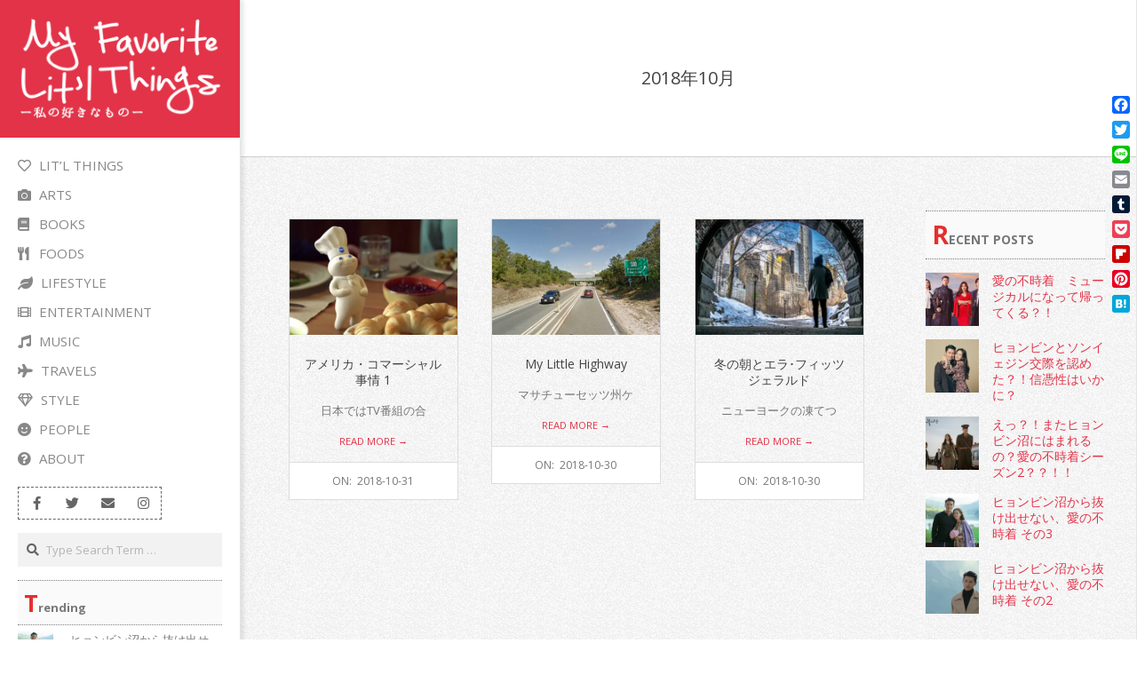

--- FILE ---
content_type: text/html; charset=UTF-8
request_url: https://mflthings.com/2018/10/
body_size: 31599
content:
<!DOCTYPE html>
<html dir="ltr" lang="ja" id="html" class="no-js">

<head>
<meta charset="UTF-8" />
<title>10月, 2018 | 私の好きなもの 〜My Favorite Lit'l Things〜</title>

		<!-- All in One SEO 4.9.3 - aioseo.com -->
	<meta name="robots" content="max-image-preview:large" />
	<meta name="google-site-verification" content="google-site-verification=hS1qboCri0mibSXHEvDdHvTT6Ef9ftZcMTXqR46pfdY" />
	<link rel="canonical" href="https://mflthings.com/2018/10/" />
	<meta name="generator" content="All in One SEO (AIOSEO) 4.9.3" />
		<script type="application/ld+json" class="aioseo-schema">
			{"@context":"https:\/\/schema.org","@graph":[{"@type":"BreadcrumbList","@id":"https:\/\/mflthings.com\/2018\/10\/#breadcrumblist","itemListElement":[{"@type":"ListItem","@id":"https:\/\/mflthings.com#listItem","position":1,"name":"Home","item":"https:\/\/mflthings.com","nextItem":{"@type":"ListItem","@id":"https:\/\/mflthings.com\/2018\/#listItem","name":2018}},{"@type":"ListItem","@id":"https:\/\/mflthings.com\/2018\/#listItem","position":2,"name":2018,"item":"https:\/\/mflthings.com\/2018\/","nextItem":{"@type":"ListItem","@id":"https:\/\/mflthings.com\/2018\/10\/#listItem","name":"10"},"previousItem":{"@type":"ListItem","@id":"https:\/\/mflthings.com#listItem","name":"Home"}},{"@type":"ListItem","@id":"https:\/\/mflthings.com\/2018\/10\/#listItem","position":3,"name":"10","previousItem":{"@type":"ListItem","@id":"https:\/\/mflthings.com\/2018\/#listItem","name":2018}}]},{"@type":"CollectionPage","@id":"https:\/\/mflthings.com\/2018\/10\/#collectionpage","url":"https:\/\/mflthings.com\/2018\/10\/","name":"10\u6708, 2018 | \u79c1\u306e\u597d\u304d\u306a\u3082\u306e \u301cMy Favorite Lit'l Things\u301c","inLanguage":"ja","isPartOf":{"@id":"https:\/\/mflthings.com\/#website"},"breadcrumb":{"@id":"https:\/\/mflthings.com\/2018\/10\/#breadcrumblist"}},{"@type":"Person","@id":"https:\/\/mflthings.com\/#person","name":"mflthings"},{"@type":"WebSite","@id":"https:\/\/mflthings.com\/#website","url":"https:\/\/mflthings.com\/","name":"\u79c1\u306e\u597d\u304d\u306a\u3082\u306e \u301cMy Favorite Lit'l Things\u301c","description":"\u301c\u79c1\u306e\u597d\u304d\u306a\u3082\u306e\u301c","inLanguage":"ja","publisher":{"@id":"https:\/\/mflthings.com\/#person"}}]}
		</script>
		<!-- All in One SEO -->

<meta name="viewport" content="width=device-width, initial-scale=1" />
<meta name="generator" content="Creattica Premium 1.12.1" />
<!-- Jetpack Site Verification Tags -->
<meta name="google-site-verification" content="hS1qboCri0mibSXHEvDdHvTT6Ef9ftZcMTXqR46pfdY" />
<link rel='dns-prefetch' href='//static.addtoany.com' />
<link rel='dns-prefetch' href='//kit.fontawesome.com' />
<link rel='dns-prefetch' href='//stats.wp.com' />
<link rel='dns-prefetch' href='//fonts.googleapis.com' />
<link rel='dns-prefetch' href='//use.fontawesome.com' />
<link rel='dns-prefetch' href='//v0.wordpress.com' />
<link rel='dns-prefetch' href='//widgets.wp.com' />
<link rel='dns-prefetch' href='//s0.wp.com' />
<link rel='dns-prefetch' href='//0.gravatar.com' />
<link rel='dns-prefetch' href='//1.gravatar.com' />
<link rel='dns-prefetch' href='//2.gravatar.com' />
<link rel='preconnect' href='//i0.wp.com' />
<link rel='preconnect' href='//c0.wp.com' />
<link rel="alternate" type="application/rss+xml" title="私の好きなもの 〜My Favorite Lit&#039;l Things〜 &raquo; フィード" href="https://mflthings.com/feed/" />
<link rel="alternate" type="application/rss+xml" title="私の好きなもの 〜My Favorite Lit&#039;l Things〜 &raquo; コメントフィード" href="https://mflthings.com/comments/feed/" />
<script id="wpp-js" src="https://mflthings.com/wp-content/plugins/wordpress-popular-posts/assets/js/wpp.min.js?ver=7.3.6" data-sampling="0" data-sampling-rate="100" data-api-url="https://mflthings.com/wp-json/wordpress-popular-posts" data-post-id="0" data-token="e3a5afcd09" data-lang="0" data-debug="0"></script>
<link rel="profile" href="http://gmpg.org/xfn/11" />
<link rel="preload" href="https://mflthings.com/wp-content/themes/creattica-premium/hybrid/extend/css/webfonts/fa-solid-900.woff2" as="font" crossorigin="anonymous">
<link rel="preload" href="https://mflthings.com/wp-content/themes/creattica-premium/hybrid/extend/css/webfonts/fa-regular-400.woff2" as="font" crossorigin="anonymous">
<link rel="preload" href="https://mflthings.com/wp-content/themes/creattica-premium/hybrid/extend/css/webfonts/fa-brands-400.woff2" as="font" crossorigin="anonymous">
		<!-- This site uses the Google Analytics by ExactMetrics plugin v8.11.1 - Using Analytics tracking - https://www.exactmetrics.com/ -->
							<script src="//www.googletagmanager.com/gtag/js?id=G-1RRV2PP2PN"  data-cfasync="false" data-wpfc-render="false" async></script>
			<script data-cfasync="false" data-wpfc-render="false">
				var em_version = '8.11.1';
				var em_track_user = true;
				var em_no_track_reason = '';
								var ExactMetricsDefaultLocations = {"page_location":"https:\/\/mflthings.com\/2018\/10\/"};
								if ( typeof ExactMetricsPrivacyGuardFilter === 'function' ) {
					var ExactMetricsLocations = (typeof ExactMetricsExcludeQuery === 'object') ? ExactMetricsPrivacyGuardFilter( ExactMetricsExcludeQuery ) : ExactMetricsPrivacyGuardFilter( ExactMetricsDefaultLocations );
				} else {
					var ExactMetricsLocations = (typeof ExactMetricsExcludeQuery === 'object') ? ExactMetricsExcludeQuery : ExactMetricsDefaultLocations;
				}

								var disableStrs = [
										'ga-disable-G-1RRV2PP2PN',
									];

				/* Function to detect opted out users */
				function __gtagTrackerIsOptedOut() {
					for (var index = 0; index < disableStrs.length; index++) {
						if (document.cookie.indexOf(disableStrs[index] + '=true') > -1) {
							return true;
						}
					}

					return false;
				}

				/* Disable tracking if the opt-out cookie exists. */
				if (__gtagTrackerIsOptedOut()) {
					for (var index = 0; index < disableStrs.length; index++) {
						window[disableStrs[index]] = true;
					}
				}

				/* Opt-out function */
				function __gtagTrackerOptout() {
					for (var index = 0; index < disableStrs.length; index++) {
						document.cookie = disableStrs[index] + '=true; expires=Thu, 31 Dec 2099 23:59:59 UTC; path=/';
						window[disableStrs[index]] = true;
					}
				}

				if ('undefined' === typeof gaOptout) {
					function gaOptout() {
						__gtagTrackerOptout();
					}
				}
								window.dataLayer = window.dataLayer || [];

				window.ExactMetricsDualTracker = {
					helpers: {},
					trackers: {},
				};
				if (em_track_user) {
					function __gtagDataLayer() {
						dataLayer.push(arguments);
					}

					function __gtagTracker(type, name, parameters) {
						if (!parameters) {
							parameters = {};
						}

						if (parameters.send_to) {
							__gtagDataLayer.apply(null, arguments);
							return;
						}

						if (type === 'event') {
														parameters.send_to = exactmetrics_frontend.v4_id;
							var hookName = name;
							if (typeof parameters['event_category'] !== 'undefined') {
								hookName = parameters['event_category'] + ':' + name;
							}

							if (typeof ExactMetricsDualTracker.trackers[hookName] !== 'undefined') {
								ExactMetricsDualTracker.trackers[hookName](parameters);
							} else {
								__gtagDataLayer('event', name, parameters);
							}
							
						} else {
							__gtagDataLayer.apply(null, arguments);
						}
					}

					__gtagTracker('js', new Date());
					__gtagTracker('set', {
						'developer_id.dNDMyYj': true,
											});
					if ( ExactMetricsLocations.page_location ) {
						__gtagTracker('set', ExactMetricsLocations);
					}
										__gtagTracker('config', 'G-1RRV2PP2PN', {"forceSSL":"true"} );
										window.gtag = __gtagTracker;										(function () {
						/* https://developers.google.com/analytics/devguides/collection/analyticsjs/ */
						/* ga and __gaTracker compatibility shim. */
						var noopfn = function () {
							return null;
						};
						var newtracker = function () {
							return new Tracker();
						};
						var Tracker = function () {
							return null;
						};
						var p = Tracker.prototype;
						p.get = noopfn;
						p.set = noopfn;
						p.send = function () {
							var args = Array.prototype.slice.call(arguments);
							args.unshift('send');
							__gaTracker.apply(null, args);
						};
						var __gaTracker = function () {
							var len = arguments.length;
							if (len === 0) {
								return;
							}
							var f = arguments[len - 1];
							if (typeof f !== 'object' || f === null || typeof f.hitCallback !== 'function') {
								if ('send' === arguments[0]) {
									var hitConverted, hitObject = false, action;
									if ('event' === arguments[1]) {
										if ('undefined' !== typeof arguments[3]) {
											hitObject = {
												'eventAction': arguments[3],
												'eventCategory': arguments[2],
												'eventLabel': arguments[4],
												'value': arguments[5] ? arguments[5] : 1,
											}
										}
									}
									if ('pageview' === arguments[1]) {
										if ('undefined' !== typeof arguments[2]) {
											hitObject = {
												'eventAction': 'page_view',
												'page_path': arguments[2],
											}
										}
									}
									if (typeof arguments[2] === 'object') {
										hitObject = arguments[2];
									}
									if (typeof arguments[5] === 'object') {
										Object.assign(hitObject, arguments[5]);
									}
									if ('undefined' !== typeof arguments[1].hitType) {
										hitObject = arguments[1];
										if ('pageview' === hitObject.hitType) {
											hitObject.eventAction = 'page_view';
										}
									}
									if (hitObject) {
										action = 'timing' === arguments[1].hitType ? 'timing_complete' : hitObject.eventAction;
										hitConverted = mapArgs(hitObject);
										__gtagTracker('event', action, hitConverted);
									}
								}
								return;
							}

							function mapArgs(args) {
								var arg, hit = {};
								var gaMap = {
									'eventCategory': 'event_category',
									'eventAction': 'event_action',
									'eventLabel': 'event_label',
									'eventValue': 'event_value',
									'nonInteraction': 'non_interaction',
									'timingCategory': 'event_category',
									'timingVar': 'name',
									'timingValue': 'value',
									'timingLabel': 'event_label',
									'page': 'page_path',
									'location': 'page_location',
									'title': 'page_title',
									'referrer' : 'page_referrer',
								};
								for (arg in args) {
																		if (!(!args.hasOwnProperty(arg) || !gaMap.hasOwnProperty(arg))) {
										hit[gaMap[arg]] = args[arg];
									} else {
										hit[arg] = args[arg];
									}
								}
								return hit;
							}

							try {
								f.hitCallback();
							} catch (ex) {
							}
						};
						__gaTracker.create = newtracker;
						__gaTracker.getByName = newtracker;
						__gaTracker.getAll = function () {
							return [];
						};
						__gaTracker.remove = noopfn;
						__gaTracker.loaded = true;
						window['__gaTracker'] = __gaTracker;
					})();
									} else {
										console.log("");
					(function () {
						function __gtagTracker() {
							return null;
						}

						window['__gtagTracker'] = __gtagTracker;
						window['gtag'] = __gtagTracker;
					})();
									}
			</script>
							<!-- / Google Analytics by ExactMetrics -->
				<!-- This site uses the Google Analytics by MonsterInsights plugin v9.11.1 - Using Analytics tracking - https://www.monsterinsights.com/ -->
		<!-- Note: MonsterInsights is not currently configured on this site. The site owner needs to authenticate with Google Analytics in the MonsterInsights settings panel. -->
					<!-- No tracking code set -->
				<!-- / Google Analytics by MonsterInsights -->
		<style id='wp-img-auto-sizes-contain-inline-css'>
img:is([sizes=auto i],[sizes^="auto," i]){contain-intrinsic-size:3000px 1500px}
/*# sourceURL=wp-img-auto-sizes-contain-inline-css */
</style>
<link rel='stylesheet' id='sbi_styles-css' href='https://mflthings.com/wp-content/plugins/instagram-feed/css/sbi-styles.min.css?ver=6.10.0' media='all' />
<style id='wp-emoji-styles-inline-css'>

	img.wp-smiley, img.emoji {
		display: inline !important;
		border: none !important;
		box-shadow: none !important;
		height: 1em !important;
		width: 1em !important;
		margin: 0 0.07em !important;
		vertical-align: -0.1em !important;
		background: none !important;
		padding: 0 !important;
	}
/*# sourceURL=wp-emoji-styles-inline-css */
</style>
<link rel='stylesheet' id='wp-block-library-css' href='https://mflthings.com/wp-content/plugins/gutenberg/build/styles/block-library/style.min.css?ver=22.4.0' media='all' />
<style id='global-styles-inline-css'>
:root{--wp--preset--aspect-ratio--square: 1;--wp--preset--aspect-ratio--4-3: 4/3;--wp--preset--aspect-ratio--3-4: 3/4;--wp--preset--aspect-ratio--3-2: 3/2;--wp--preset--aspect-ratio--2-3: 2/3;--wp--preset--aspect-ratio--16-9: 16/9;--wp--preset--aspect-ratio--9-16: 9/16;--wp--preset--color--black: #000000;--wp--preset--color--cyan-bluish-gray: #abb8c3;--wp--preset--color--white: #ffffff;--wp--preset--color--pale-pink: #f78da7;--wp--preset--color--vivid-red: #cf2e2e;--wp--preset--color--luminous-vivid-orange: #ff6900;--wp--preset--color--luminous-vivid-amber: #fcb900;--wp--preset--color--light-green-cyan: #7bdcb5;--wp--preset--color--vivid-green-cyan: #00d084;--wp--preset--color--pale-cyan-blue: #8ed1fc;--wp--preset--color--vivid-cyan-blue: #0693e3;--wp--preset--color--vivid-purple: #9b51e0;--wp--preset--color--accent: #e23348;--wp--preset--color--accent-font: #ffffff;--wp--preset--gradient--vivid-cyan-blue-to-vivid-purple: linear-gradient(135deg,rgb(6,147,227) 0%,rgb(155,81,224) 100%);--wp--preset--gradient--light-green-cyan-to-vivid-green-cyan: linear-gradient(135deg,rgb(122,220,180) 0%,rgb(0,208,130) 100%);--wp--preset--gradient--luminous-vivid-amber-to-luminous-vivid-orange: linear-gradient(135deg,rgb(252,185,0) 0%,rgb(255,105,0) 100%);--wp--preset--gradient--luminous-vivid-orange-to-vivid-red: linear-gradient(135deg,rgb(255,105,0) 0%,rgb(207,46,46) 100%);--wp--preset--gradient--very-light-gray-to-cyan-bluish-gray: linear-gradient(135deg,rgb(238,238,238) 0%,rgb(169,184,195) 100%);--wp--preset--gradient--cool-to-warm-spectrum: linear-gradient(135deg,rgb(74,234,220) 0%,rgb(151,120,209) 20%,rgb(207,42,186) 40%,rgb(238,44,130) 60%,rgb(251,105,98) 80%,rgb(254,248,76) 100%);--wp--preset--gradient--blush-light-purple: linear-gradient(135deg,rgb(255,206,236) 0%,rgb(152,150,240) 100%);--wp--preset--gradient--blush-bordeaux: linear-gradient(135deg,rgb(254,205,165) 0%,rgb(254,45,45) 50%,rgb(107,0,62) 100%);--wp--preset--gradient--luminous-dusk: linear-gradient(135deg,rgb(255,203,112) 0%,rgb(199,81,192) 50%,rgb(65,88,208) 100%);--wp--preset--gradient--pale-ocean: linear-gradient(135deg,rgb(255,245,203) 0%,rgb(182,227,212) 50%,rgb(51,167,181) 100%);--wp--preset--gradient--electric-grass: linear-gradient(135deg,rgb(202,248,128) 0%,rgb(113,206,126) 100%);--wp--preset--gradient--midnight: linear-gradient(135deg,rgb(2,3,129) 0%,rgb(40,116,252) 100%);--wp--preset--font-size--small: 13px;--wp--preset--font-size--medium: 20px;--wp--preset--font-size--large: 36px;--wp--preset--font-size--x-large: 42px;--wp--preset--spacing--20: 0.44rem;--wp--preset--spacing--30: 0.67rem;--wp--preset--spacing--40: 1rem;--wp--preset--spacing--50: 1.5rem;--wp--preset--spacing--60: 2.25rem;--wp--preset--spacing--70: 3.38rem;--wp--preset--spacing--80: 5.06rem;--wp--preset--shadow--natural: 6px 6px 9px rgba(0, 0, 0, 0.2);--wp--preset--shadow--deep: 12px 12px 50px rgba(0, 0, 0, 0.4);--wp--preset--shadow--sharp: 6px 6px 0px rgba(0, 0, 0, 0.2);--wp--preset--shadow--outlined: 6px 6px 0px -3px rgb(255, 255, 255), 6px 6px rgb(0, 0, 0);--wp--preset--shadow--crisp: 6px 6px 0px rgb(0, 0, 0);}:where(body) { margin: 0; }:where(.is-layout-flex){gap: 0.5em;}:where(.is-layout-grid){gap: 0.5em;}body .is-layout-flex{display: flex;}.is-layout-flex{flex-wrap: wrap;align-items: center;}.is-layout-flex > :is(*, div){margin: 0;}body .is-layout-grid{display: grid;}.is-layout-grid > :is(*, div){margin: 0;}body{padding-top: 0px;padding-right: 0px;padding-bottom: 0px;padding-left: 0px;}a:where(:not(.wp-element-button)){text-decoration: underline;}:root :where(.wp-element-button, .wp-block-button__link){background-color: #32373c;border-width: 0;color: #fff;font-family: inherit;font-size: inherit;font-style: inherit;font-weight: inherit;letter-spacing: inherit;line-height: inherit;padding-top: calc(0.667em + 2px);padding-right: calc(1.333em + 2px);padding-bottom: calc(0.667em + 2px);padding-left: calc(1.333em + 2px);text-decoration: none;text-transform: inherit;}.has-black-color{color: var(--wp--preset--color--black) !important;}.has-cyan-bluish-gray-color{color: var(--wp--preset--color--cyan-bluish-gray) !important;}.has-white-color{color: var(--wp--preset--color--white) !important;}.has-pale-pink-color{color: var(--wp--preset--color--pale-pink) !important;}.has-vivid-red-color{color: var(--wp--preset--color--vivid-red) !important;}.has-luminous-vivid-orange-color{color: var(--wp--preset--color--luminous-vivid-orange) !important;}.has-luminous-vivid-amber-color{color: var(--wp--preset--color--luminous-vivid-amber) !important;}.has-light-green-cyan-color{color: var(--wp--preset--color--light-green-cyan) !important;}.has-vivid-green-cyan-color{color: var(--wp--preset--color--vivid-green-cyan) !important;}.has-pale-cyan-blue-color{color: var(--wp--preset--color--pale-cyan-blue) !important;}.has-vivid-cyan-blue-color{color: var(--wp--preset--color--vivid-cyan-blue) !important;}.has-vivid-purple-color{color: var(--wp--preset--color--vivid-purple) !important;}.has-accent-color{color: var(--wp--preset--color--accent) !important;}.has-accent-font-color{color: var(--wp--preset--color--accent-font) !important;}.has-black-background-color{background-color: var(--wp--preset--color--black) !important;}.has-cyan-bluish-gray-background-color{background-color: var(--wp--preset--color--cyan-bluish-gray) !important;}.has-white-background-color{background-color: var(--wp--preset--color--white) !important;}.has-pale-pink-background-color{background-color: var(--wp--preset--color--pale-pink) !important;}.has-vivid-red-background-color{background-color: var(--wp--preset--color--vivid-red) !important;}.has-luminous-vivid-orange-background-color{background-color: var(--wp--preset--color--luminous-vivid-orange) !important;}.has-luminous-vivid-amber-background-color{background-color: var(--wp--preset--color--luminous-vivid-amber) !important;}.has-light-green-cyan-background-color{background-color: var(--wp--preset--color--light-green-cyan) !important;}.has-vivid-green-cyan-background-color{background-color: var(--wp--preset--color--vivid-green-cyan) !important;}.has-pale-cyan-blue-background-color{background-color: var(--wp--preset--color--pale-cyan-blue) !important;}.has-vivid-cyan-blue-background-color{background-color: var(--wp--preset--color--vivid-cyan-blue) !important;}.has-vivid-purple-background-color{background-color: var(--wp--preset--color--vivid-purple) !important;}.has-accent-background-color{background-color: var(--wp--preset--color--accent) !important;}.has-accent-font-background-color{background-color: var(--wp--preset--color--accent-font) !important;}.has-black-border-color{border-color: var(--wp--preset--color--black) !important;}.has-cyan-bluish-gray-border-color{border-color: var(--wp--preset--color--cyan-bluish-gray) !important;}.has-white-border-color{border-color: var(--wp--preset--color--white) !important;}.has-pale-pink-border-color{border-color: var(--wp--preset--color--pale-pink) !important;}.has-vivid-red-border-color{border-color: var(--wp--preset--color--vivid-red) !important;}.has-luminous-vivid-orange-border-color{border-color: var(--wp--preset--color--luminous-vivid-orange) !important;}.has-luminous-vivid-amber-border-color{border-color: var(--wp--preset--color--luminous-vivid-amber) !important;}.has-light-green-cyan-border-color{border-color: var(--wp--preset--color--light-green-cyan) !important;}.has-vivid-green-cyan-border-color{border-color: var(--wp--preset--color--vivid-green-cyan) !important;}.has-pale-cyan-blue-border-color{border-color: var(--wp--preset--color--pale-cyan-blue) !important;}.has-vivid-cyan-blue-border-color{border-color: var(--wp--preset--color--vivid-cyan-blue) !important;}.has-vivid-purple-border-color{border-color: var(--wp--preset--color--vivid-purple) !important;}.has-accent-border-color{border-color: var(--wp--preset--color--accent) !important;}.has-accent-font-border-color{border-color: var(--wp--preset--color--accent-font) !important;}.has-vivid-cyan-blue-to-vivid-purple-gradient-background{background: var(--wp--preset--gradient--vivid-cyan-blue-to-vivid-purple) !important;}.has-light-green-cyan-to-vivid-green-cyan-gradient-background{background: var(--wp--preset--gradient--light-green-cyan-to-vivid-green-cyan) !important;}.has-luminous-vivid-amber-to-luminous-vivid-orange-gradient-background{background: var(--wp--preset--gradient--luminous-vivid-amber-to-luminous-vivid-orange) !important;}.has-luminous-vivid-orange-to-vivid-red-gradient-background{background: var(--wp--preset--gradient--luminous-vivid-orange-to-vivid-red) !important;}.has-very-light-gray-to-cyan-bluish-gray-gradient-background{background: var(--wp--preset--gradient--very-light-gray-to-cyan-bluish-gray) !important;}.has-cool-to-warm-spectrum-gradient-background{background: var(--wp--preset--gradient--cool-to-warm-spectrum) !important;}.has-blush-light-purple-gradient-background{background: var(--wp--preset--gradient--blush-light-purple) !important;}.has-blush-bordeaux-gradient-background{background: var(--wp--preset--gradient--blush-bordeaux) !important;}.has-luminous-dusk-gradient-background{background: var(--wp--preset--gradient--luminous-dusk) !important;}.has-pale-ocean-gradient-background{background: var(--wp--preset--gradient--pale-ocean) !important;}.has-electric-grass-gradient-background{background: var(--wp--preset--gradient--electric-grass) !important;}.has-midnight-gradient-background{background: var(--wp--preset--gradient--midnight) !important;}.has-small-font-size{font-size: var(--wp--preset--font-size--small) !important;}.has-medium-font-size{font-size: var(--wp--preset--font-size--medium) !important;}.has-large-font-size{font-size: var(--wp--preset--font-size--large) !important;}.has-x-large-font-size{font-size: var(--wp--preset--font-size--x-large) !important;}
/*# sourceURL=global-styles-inline-css */
</style>

<style id='classic-theme-styles-inline-css'>
.wp-block-button__link{background-color:#32373c;border-radius:9999px;box-shadow:none;color:#fff;font-size:1.125em;padding:calc(.667em + 2px) calc(1.333em + 2px);text-decoration:none}.wp-block-file__button{background:#32373c;color:#fff}.wp-block-accordion-heading{margin:0}.wp-block-accordion-heading__toggle{background-color:inherit!important;color:inherit!important}.wp-block-accordion-heading__toggle:not(:focus-visible){outline:none}.wp-block-accordion-heading__toggle:focus,.wp-block-accordion-heading__toggle:hover{background-color:inherit!important;border:none;box-shadow:none;color:inherit;padding:var(--wp--preset--spacing--20,1em) 0;text-decoration:none}.wp-block-accordion-heading__toggle:focus-visible{outline:auto;outline-offset:0}
/*# sourceURL=https://mflthings.com/wp-content/plugins/gutenberg/build/styles/block-library/classic.min.css */
</style>
<style id='font-awesome-svg-styles-default-inline-css'>
.svg-inline--fa {
  display: inline-block;
  height: 1em;
  overflow: visible;
  vertical-align: -.125em;
}
/*# sourceURL=font-awesome-svg-styles-default-inline-css */
</style>
<link rel='stylesheet' id='font-awesome-svg-styles-css' href='https://mflthings.com/wp-content/uploads/font-awesome/v5.15.4/css/svg-with-js.css' media='all' />
<style id='font-awesome-svg-styles-inline-css'>
   .wp-block-font-awesome-icon svg::before,
   .wp-rich-text-font-awesome-icon svg::before {content: unset;}
/*# sourceURL=font-awesome-svg-styles-inline-css */
</style>
<link rel='stylesheet' id='contact-form-7-css' href='https://mflthings.com/wp-content/plugins/contact-form-7/includes/css/styles.css?ver=6.1.4' media='all' />
<link rel='stylesheet' id='likebtn_style-css' href='https://mflthings.com/wp-content/plugins/likebtn-like-button/public/css/style.css?ver=6.9' media='all' />
<link rel='stylesheet' id='default-icon-styles-css' href='https://mflthings.com/wp-content/plugins/svg-vector-icon-plugin/public/../admin/css/wordpress-svg-icon-plugin-style.min.css?ver=6.9' media='all' />
<link rel='stylesheet' id='SFSIPLUSmainCss-css' href='https://mflthings.com/wp-content/plugins/ultimate-social-media-plus/css/sfsi-style.css?ver=3.7.1' media='all' />
<link rel='stylesheet' id='wow-icons-fa-css' href='https://mflthings.com/wp-content/plugins/wow-icons//assets/fontawesome/font-awesome.min.css?ver=2.0.1' media='all' />
<link rel='stylesheet' id='ez-toc-css' href='https://mflthings.com/wp-content/plugins/easy-table-of-contents/assets/css/screen.min.css?ver=2.0.80' media='all' />
<style id='ez-toc-inline-css'>
div#ez-toc-container .ez-toc-title {font-size: 120%;}div#ez-toc-container .ez-toc-title {font-weight: 500;}div#ez-toc-container ul li , div#ez-toc-container ul li a {font-size: 95%;}div#ez-toc-container ul li , div#ez-toc-container ul li a {font-weight: 500;}div#ez-toc-container nav ul ul li {font-size: 90%;}.ez-toc-box-title {font-weight: bold; margin-bottom: 10px; text-align: center; text-transform: uppercase; letter-spacing: 1px; color: #666; padding-bottom: 5px;position:absolute;top:-4%;left:5%;background-color: inherit;transition: top 0.3s ease;}.ez-toc-box-title.toc-closed {top:-25%;}
.ez-toc-container-direction {direction: ltr;}.ez-toc-counter ul{counter-reset: item ;}.ez-toc-counter nav ul li a::before {content: counters(item, '.', decimal) '. ';display: inline-block;counter-increment: item;flex-grow: 0;flex-shrink: 0;margin-right: .2em; float: left; }.ez-toc-widget-direction {direction: ltr;}.ez-toc-widget-container ul{counter-reset: item ;}.ez-toc-widget-container nav ul li a::before {content: counters(item, '.', decimal) '. ';display: inline-block;counter-increment: item;flex-grow: 0;flex-shrink: 0;margin-right: .2em; float: left; }
/*# sourceURL=ez-toc-inline-css */
</style>
<link rel='stylesheet' id='wordpress-popular-posts-css-css' href='https://mflthings.com/wp-content/plugins/wordpress-popular-posts/assets/css/wpp.css?ver=7.3.6' media='all' />
<link rel='stylesheet' id='jetpack_likes-css' href='https://c0.wp.com/p/jetpack/15.4/modules/likes/style.css' media='all' />
<link rel='stylesheet' id='hoot-google-fonts-css' href='https://fonts.googleapis.com/css2?family=Open%20Sans:ital,wght@0,300;0,400;0,500;0,600;0,700;0,800;1,400;1,700&#038;display=swap' media='all' />
<link rel='stylesheet' id='jquery-lightSlider-css' href='https://mflthings.com/wp-content/themes/creattica-premium/css/lightSlider.min.css?ver=1.1.0' media='all' />
<link rel='stylesheet' id='hybrid-gallery-css' href='https://mflthings.com/wp-content/themes/creattica-premium/hybrid/css/gallery.min.css?ver=4.0.0' media='all' />
<link rel='stylesheet' id='font-awesome-css' href='https://mflthings.com/wp-content/themes/creattica-premium/hybrid/extend/css/font-awesome.min.css?ver=5.15.4' media='all' />
<link rel='stylesheet' id='lightGallery-css' href='https://mflthings.com/wp-content/themes/creattica-premium/premium/css/lightGallery.min.css?ver=1.1.4' media='all' />
<link rel='stylesheet' id='taxopress-frontend-css-css' href='https://mflthings.com/wp-content/plugins/simple-tags/assets/frontend/css/frontend.css?ver=3.43.0' media='all' />
<link rel='stylesheet' id='hybridextend-style-css' href='https://mflthings.com/wp-content/themes/creattica-premium/style.min.css?ver=1.12.1' media='all' />
<link rel='stylesheet' id='bfa-font-awesome-css' href='https://use.fontawesome.com/releases/v5.15.4/css/all.css?ver=2.0.3' media='all' />
<link rel='stylesheet' id='bfa-font-awesome-v4-shim-css' href='https://use.fontawesome.com/releases/v5.15.4/css/v4-shims.css?ver=2.0.3' media='all' />
<style id='bfa-font-awesome-v4-shim-inline-css'>

			@font-face {
				font-family: 'FontAwesome';
				src: url('https://use.fontawesome.com/releases/v5.15.4/webfonts/fa-brands-400.eot'),
				url('https://use.fontawesome.com/releases/v5.15.4/webfonts/fa-brands-400.eot?#iefix') format('embedded-opentype'),
				url('https://use.fontawesome.com/releases/v5.15.4/webfonts/fa-brands-400.woff2') format('woff2'),
				url('https://use.fontawesome.com/releases/v5.15.4/webfonts/fa-brands-400.woff') format('woff'),
				url('https://use.fontawesome.com/releases/v5.15.4/webfonts/fa-brands-400.ttf') format('truetype'),
				url('https://use.fontawesome.com/releases/v5.15.4/webfonts/fa-brands-400.svg#fontawesome') format('svg');
			}

			@font-face {
				font-family: 'FontAwesome';
				src: url('https://use.fontawesome.com/releases/v5.15.4/webfonts/fa-solid-900.eot'),
				url('https://use.fontawesome.com/releases/v5.15.4/webfonts/fa-solid-900.eot?#iefix') format('embedded-opentype'),
				url('https://use.fontawesome.com/releases/v5.15.4/webfonts/fa-solid-900.woff2') format('woff2'),
				url('https://use.fontawesome.com/releases/v5.15.4/webfonts/fa-solid-900.woff') format('woff'),
				url('https://use.fontawesome.com/releases/v5.15.4/webfonts/fa-solid-900.ttf') format('truetype'),
				url('https://use.fontawesome.com/releases/v5.15.4/webfonts/fa-solid-900.svg#fontawesome') format('svg');
			}

			@font-face {
				font-family: 'FontAwesome';
				src: url('https://use.fontawesome.com/releases/v5.15.4/webfonts/fa-regular-400.eot'),
				url('https://use.fontawesome.com/releases/v5.15.4/webfonts/fa-regular-400.eot?#iefix') format('embedded-opentype'),
				url('https://use.fontawesome.com/releases/v5.15.4/webfonts/fa-regular-400.woff2') format('woff2'),
				url('https://use.fontawesome.com/releases/v5.15.4/webfonts/fa-regular-400.woff') format('woff'),
				url('https://use.fontawesome.com/releases/v5.15.4/webfonts/fa-regular-400.ttf') format('truetype'),
				url('https://use.fontawesome.com/releases/v5.15.4/webfonts/fa-regular-400.svg#fontawesome') format('svg');
				unicode-range: U+F004-F005,U+F007,U+F017,U+F022,U+F024,U+F02E,U+F03E,U+F044,U+F057-F059,U+F06E,U+F070,U+F075,U+F07B-F07C,U+F080,U+F086,U+F089,U+F094,U+F09D,U+F0A0,U+F0A4-F0A7,U+F0C5,U+F0C7-F0C8,U+F0E0,U+F0EB,U+F0F3,U+F0F8,U+F0FE,U+F111,U+F118-F11A,U+F11C,U+F133,U+F144,U+F146,U+F14A,U+F14D-F14E,U+F150-F152,U+F15B-F15C,U+F164-F165,U+F185-F186,U+F191-F192,U+F1AD,U+F1C1-F1C9,U+F1CD,U+F1D8,U+F1E3,U+F1EA,U+F1F6,U+F1F9,U+F20A,U+F247-F249,U+F24D,U+F254-F25B,U+F25D,U+F267,U+F271-F274,U+F279,U+F28B,U+F28D,U+F2B5-F2B6,U+F2B9,U+F2BB,U+F2BD,U+F2C1-F2C2,U+F2D0,U+F2D2,U+F2DC,U+F2ED,U+F328,U+F358-F35B,U+F3A5,U+F3D1,U+F410,U+F4AD;
			}
		
/*# sourceURL=bfa-font-awesome-v4-shim-inline-css */
</style>
<link rel='stylesheet' id='hoot-wpblocks-css' href='https://mflthings.com/wp-content/themes/creattica-premium/include/blocks/wpblocks.css?ver=1.12.1' media='all' />
<style id='hoot-wpblocks-inline-css'>
.hgrid {max-width: 1260px;} #page-wrapper {width: 1530px;} a {color: #e23348;} .accent-typo {background: #e23348;color: #ffffff;} .invert-typo {color: #ffffff;background: #777777;} .enforce-typo {background: #ffffff;color: #777777;} body.wordpress input[type="submit"], body.wordpress #submit, body.wordpress .button,.wc-block-components-button, .woocommerce #respond input#submit.alt, .woocommerce a.button.alt, .woocommerce button.button.alt, .woocommerce input.button.alt {color: #e23348;border-color: #e23348;} body.wordpress input[type="submit"]:hover, body.wordpress #submit:hover, body.wordpress .button:hover, body.wordpress input[type="submit"]:focus, body.wordpress #submit:focus, body.wordpress .button:focus,.wc-block-components-button:hover, .woocommerce #respond input#submit.alt:hover, .woocommerce a.button.alt:hover, .woocommerce button.button.alt:hover, .woocommerce input.button.alt {background: #e23348;color: #ffffff;} body {background-color: #ffffff;color: #777777;font-size: 14px;font-family: "Open Sans", sans-serif;} #main {background-color: #ffffff;background-image: url("https://mflthings.com/wp-content/themes/creattica-premium/hybrid/extend/images/patterns/4.png");background-repeat: repeat;} .site-logo-with-icon #site-title i {font-size: 50px;} .entry-footer .entry-byline {color: #e23348;border-color: #dddddd;} .lSSlideOuter .lSPager.lSpg > li:hover a, .lSSlideOuter .lSPager.lSpg > li.active a {background-color: #e23348;} .hootslider-html-slide-button,.hootslider-image-slide-button {background: #e23348;color: #ffffff;} .frontpage-area.module-bg-accent {background-color: #e23348;} .content-block-style3 .enforce-typo {background-color: #ffffff;} .content-block-style4 .content-block-icon.icon-style-none,.content-block-icon i {color: #e23348;} .content-block-style4 .icon-style-circle, .content-block-style4 .icon-style-square {border-color: #e23348;} #infinite-handle span,.lrm-form a.button, .lrm-form button, .lrm-form button[type=submit], .lrm-form #buddypress input[type=submit], .lrm-form input[type=submit] {background: #e23348;color: #ffffff;} .woocommerce nav.woocommerce-pagination ul li a:focus, .woocommerce nav.woocommerce-pagination ul li a:hover {color: #a8173e;} h1, h2, h3, h4, h5, h6, .title {color: #444444;font-size: 16px;font-family: "Open Sans", sans-serif;font-style: normal;text-transform: none;font-weight: normal;} h1 {color: #444444;font-size: 25px;font-style: normal;text-transform: none;font-weight: normal;} h2 {color: #444444;font-size: 20px;font-style: normal;text-transform: none;font-weight: normal;} h4 {color: #444444;font-size: 16px;font-style: normal;text-transform: none;font-weight: normal;} h5 {color: #444444;font-size: 14px;font-style: normal;text-transform: none;font-weight: normal;} h6 {color: #444444;font-size: 14px;font-style: normal;text-transform: none;font-weight: normal;} .titlefont {font-family: "Open Sans", sans-serif;} hr {color: #d0d0d0;} blockquote {border-color: #dddddd;color: #888888;font-size: 14px;} a:hover {color: #a8173e;} .enforce-body-font {font-family: "Open Sans", sans-serif;} .highlight-typo {background: #ffffff;} .table-striped tbody tr:nth-child(odd) td, .table-striped tbody tr:nth-child(odd) th {background: #ffffff;} .gallery, ul.wp-block-gallery {border-color: #dddddd;background: #ffffff;} .gallery .gallery-caption {color: #777777;} .wp-caption {background: #ffffff;} .wp-caption-text, .wp-block-image figcaption {border-color: #dddddd;color: #777777;} .leftbar-top {border-color: #dddddd;} .leftbar {background: none;} #header.stuck {background-color: #ffffff;} .leftbar-section .social-icons-icon { color : #666666;} .leftbar-section i.fa-search {color: #666666;font-size: 14px;} #site-title {color: #555555;font-size: 36px;font-family: "Open Sans", sans-serif;text-transform: uppercase;font-weight: bold;font-style: normal;} #site-description {opacity: 1;color: #555555;font-size: 12px;font-family: "Open Sans", sans-serif;text-transform: uppercase;font-style: normal;font-weight: normal;} .site-title-body-font {font-family: "Open Sans", sans-serif;} .site-title-heading-font {font-family: "Open Sans", sans-serif;} .menu-items > li > a {color: #888888;font-size: 15px;font-family: "Open Sans", sans-serif;text-transform: uppercase;font-style: normal;font-weight: normal;} .menu-items {font-family: "Open Sans", sans-serif;} .site-header .hybridextend-megamenu-icon {color: #888888;} .menu-items .sub-menu,.mobilemenu-fixed .menu-toggle {color: #777777;font-size: 13px;font-style: normal;text-transform: none;font-weight: normal;} .menu-toggle {color: #888888;font-size: 15px;font-family: "Open Sans", sans-serif;text-transform: uppercase;font-style: normal;font-weight: normal;} #loop-meta.pageheader-bg-stretch {background: #ffffff;} #loop-meta {border-color: #d0d0d0;} .loop-title {color: #444444;font-size: 20px;font-style: normal;text-transform: none;font-weight: normal;} .entry-content {border-color: #dddddd;} .loop-nav {border-color: #dddddd;} #comments-number {font-size: 14px;color: #888888;} .comment li.comment {border-color: #dddddd;} .comment-by-author,.comment-meta-block, .comment-edit-link {color: #888888;} .comment.bypostauthor > article {background: #ffffff;} .comment.bypostauthor + #respond {background: #ffffff;} .comment-ping {border-color: #dddddd;} #reply-title {font-size: 14px;} .entry-grid-content .entry-title {font-size: 16px;} .archive-big .entry-grid, .archive-medium .entry-grid, .archive-small .entry-grid,.archive-mosaic .entry-grid {border-color: #dddddd;} .archive-mosaic .entry-title {font-size: 14px;} .archive-mosaic .mosaic-sub {background: #ffffff;border-color: #dddddd;} .style-accent, .shortcode-button.style-accent, .style-accentlight {background: #e23348;color: #ffffff;} .shortcode-button.style-accent:hover {background: #e54b5e;color: #ffffff;} .style-highlight, .style-highlightlight {background: #ffffff;} .shortcode-toggle-head {background: #ffffff;border-color: #dddddd;} .shortcode-toggle-box {border-color: #dddddd;} #page-wrapper ul.shortcode-tabset-nav li {background: #ffffff;border-color: #dddddd;} #page-wrapper ul.shortcode-tabset-nav li.current {border-bottom-color: #ffffff;} .shortcode-tabset-box {border-color: #dddddd;} .hootslider-html-slide h1, .hootslider-html-slide h2, .hootslider-html-slide h3, .hootslider-html-slide h4, .hootslider-html-slide h5, .hootslider-html-slide h6 {font-size: 16px;} .hootslider-image-slide-caption h1, .hootslider-image-slide-caption h2, .hootslider-image-slide-caption h3, .hootslider-image-slide-caption h4, .hootslider-image-slide-caption h5, .hootslider-image-slide-caption h6 {font-size: 16px;} .hootslider-carousel-slide .lightSlideCarousel {border-color: #dddddd;} .frontpage-area.area-highlight {background: #ffffff;} .sidebar {color: #777777;font-size: 14px;font-style: normal;text-transform: none;font-weight: normal;} .sidebar .widget-title {color: #777777;font-size: 14px;font-family: "Open Sans", sans-serif;text-transform: uppercase;font-weight: bold;font-style: normal;} .topborder-line, .bottomborder-line {border-color: #dddddd;} .topborder-shadow:before, .bottomborder-shadow:after {background: #d0d0d0;} .cta-style1 .cta-headline {font-size: 20px;} .content-block-style2 .content-block.highlight-typo,.content-block-style3 .content-block {border-color: #e5e5e5;} .hoot-blogposts-title {border-color: #dddddd;} .vcard,.vcard-links,.vcard-link,.vcard-link:first-child {border-color: #e5e5e5;} .vcard-content h4, .vcard-content h1, .vcard-content h2, .vcard-content h3, .vcard-content h5, .vcard-content h6 {font-size: 16px;} .number-block-content h4, .number-block-content h1, .number-block-content h2, .number-block-content h3, .number-block-content h5, .number-block-content h6 {font-size: 16px;} .woocommerce-tabs h1, .woocommerce-tabs h2, .woocommerce-tabs h3, .woocommerce-tabs h4, .woocommerce-tabs h5, .woocommerce-tabs h6,.single-product .upsells.products > h2, .single-product .related.products > h2, .singular-page.woocommerce-cart .cross-sells > h2, .singular-page.woocommerce-cart .cart_totals > h2 {color: #444444;font-size: 16px;font-style: normal;text-transform: none;font-weight: normal;} .woocommerce div.product .woocommerce-tabs ul.tabs:before, .woocommerce div.product .woocommerce-tabs ul.tabs li {border-color: #dddddd;} .hoot-jetpack-style .entry-the-content .sharedaddy {border-color: #dddddd;} #sub-footer {background: #ffffff;border-color: #dddddd;} .footer {background-color: #ffffff;color: #888888;font-size: 14px;font-style: normal;text-transform: none;font-weight: normal;} .footer h1, .footer h2, .footer h3, .footer h4, .footer h5, .footer h6, .footer .title {color: #5b5b5b;} .footer .widget-title {color: #777777;font-size: 14px;font-family: "Open Sans", sans-serif;text-transform: uppercase;font-weight: bold;font-style: normal;} #post-footer {background: #ffffff;color: #999999;} :root .has-accent-color,.is-style-outline>.wp-block-button__link:not(.has-text-color), .wp-block-button__link.is-style-outline:not(.has-text-color) {color: #e23348;} :root .has-accent-background-color,.wp-block-button__link,.wp-block-button__link:hover,.wp-block-search__button,.wp-block-search__button:hover, .wp-block-file__button,.wp-block-file__button:hover {background: #e23348;} :root .has-accent-font-color,.wp-block-button__link,.wp-block-button__link:hover,.wp-block-search__button,.wp-block-search__button:hover, .wp-block-file__button,.wp-block-file__button:hover {color: #ffffff;} :root .has-accent-font-background-color {background: #ffffff;} @media only screen and (min-width: 970px){#leftbar, #main {border-color: #e5e5e5;} }@media only screen and (max-width: 969px){#header-aside {border-color: #dddddd;} .menu-items > li > a {color: #777777;font-size: 13px;} }@media only screen and (max-width: 799px){.mobilemenu-fixed .menu-toggle, .mobilemenu-fixed .menu-items {background-color: #ffffff;} }
/*# sourceURL=hoot-wpblocks-inline-css */
</style>
<link rel='stylesheet' id='addtoany-css' href='https://mflthings.com/wp-content/plugins/add-to-any/addtoany.min.css?ver=1.16' media='all' />
<style id='addtoany-inline-css'>
@media screen and (max-width:980px){
.a2a_floating_style.a2a_vertical_style{display:none;}
}
/*# sourceURL=addtoany-inline-css */
</style>
<script src="https://mflthings.com/wp-content/plugins/google-analytics-dashboard-for-wp/assets/js/frontend-gtag.min.js?ver=8.11.1" id="exactmetrics-frontend-script-js" async data-wp-strategy="async"></script>
<script data-cfasync="false" data-wpfc-render="false" id='exactmetrics-frontend-script-js-extra'>var exactmetrics_frontend = {"js_events_tracking":"true","download_extensions":"zip,mp3,mpeg,pdf,docx,pptx,xlsx,rar","inbound_paths":"[{\"path\":\"\\\/go\\\/\",\"label\":\"affiliate\"},{\"path\":\"\\\/recommend\\\/\",\"label\":\"affiliate\"}]","home_url":"https:\/\/mflthings.com","hash_tracking":"false","v4_id":"G-1RRV2PP2PN"};</script>
<script id="addtoany-core-js-before">
window.a2a_config=window.a2a_config||{};a2a_config.callbacks=[];a2a_config.overlays=[];a2a_config.templates={};a2a_localize = {
	Share: "共有",
	Save: "ブックマーク",
	Subscribe: "購読",
	Email: "メール",
	Bookmark: "ブックマーク",
	ShowAll: "すべて表示する",
	ShowLess: "小さく表示する",
	FindServices: "サービスを探す",
	FindAnyServiceToAddTo: "追加するサービスを今すぐ探す",
	PoweredBy: "Powered by",
	ShareViaEmail: "メールでシェアする",
	SubscribeViaEmail: "メールで購読する",
	BookmarkInYourBrowser: "ブラウザにブックマーク",
	BookmarkInstructions: "このページをブックマークするには、 Ctrl+D または \u2318+D を押下。",
	AddToYourFavorites: "お気に入りに追加",
	SendFromWebOrProgram: "任意のメールアドレスまたはメールプログラムから送信",
	EmailProgram: "メールプログラム",
	More: "詳細&#8230;",
	ThanksForSharing: "共有ありがとうございます !",
	ThanksForFollowing: "フォローありがとうございます !"
};


//# sourceURL=addtoany-core-js-before
</script>
<script defer src="https://static.addtoany.com/menu/page.js" id="addtoany-core-js"></script>
<script src="https://c0.wp.com/c/6.9/wp-includes/js/jquery/jquery.min.js" id="jquery-core-js"></script>
<script src="https://c0.wp.com/c/6.9/wp-includes/js/jquery/jquery-migrate.min.js" id="jquery-migrate-js"></script>
<script defer src="https://mflthings.com/wp-content/plugins/add-to-any/addtoany.min.js?ver=1.1" id="addtoany-jquery-js"></script>
<script id="likebtn_frontend-js-extra">
var likebtn_eh_data = {"ajaxurl":"https://mflthings.com/wp-admin/admin-ajax.php","security":"721f9bdd73"};
//# sourceURL=likebtn_frontend-js-extra
</script>
<script src="https://mflthings.com/wp-content/plugins/likebtn-like-button/public/js/frontend.js?ver=6.9" id="likebtn_frontend-js"></script>
<script src="https://mflthings.com/wp-content/themes/creattica-premium/js/modernizr.custom.min.js?ver=2.8.3" id="modernizr-js"></script>
<script defer crossorigin="anonymous" src="https://kit.fontawesome.com/9a44cfaf94.js" id="font-awesome-official-js"></script>
<script src="https://mflthings.com/wp-content/plugins/simple-tags/assets/frontend/js/frontend.js?ver=3.43.0" id="taxopress-frontend-js-js"></script>
<link rel="https://api.w.org/" href="https://mflthings.com/wp-json/" /><link rel="EditURI" type="application/rsd+xml" title="RSD" href="https://mflthings.com/xmlrpc.php?rsd" />
<meta name="generator" content="WordPress 6.9" />
	<script>
		window.addEventListener("sfsi_plus_functions_loaded", function() {
			var body = document.getElementsByTagName('body')[0];
			// console.log(body);
			body.classList.add("sfsi_plus_3.53");
		})
		// window.addEventListener('sfsi_plus_functions_loaded',function(e) {
		// 	jQuery("body").addClass("sfsi_plus_3.53")
		// });
		jQuery(document).ready(function(e) {
			jQuery("body").addClass("sfsi_plus_3.53")
		});

		function sfsi_plus_processfurther(ref) {
			var feed_id = '[base64]';
			var feedtype = 8;
			var email = jQuery(ref).find('input[name="email"]').val();
			var filter = /^(([^<>()[\]\\.,;:\s@\"]+(\.[^<>()[\]\\.,;:\s@\"]+)*)|(\".+\"))@((\[[0-9]{1,3}\.[0-9]{1,3}\.[0-9]{1,3}\.[0-9]{1,3}\])|(([a-zA-Z\-0-9]+\.)+[a-zA-Z]{2,}))$/;
			if ((email != "Enter your email") && (filter.test(email))) {
				if (feedtype == "8") {
					var url = "https://api.follow.it/subscription-form/" + feed_id + "/" + feedtype;
					window.open(url, "popupwindow", "scrollbars=yes,width=1080,height=760");
					return true;
				}
			} else {
				alert("Please enter email address");
				jQuery(ref).find('input[name="email"]').focus();
				return false;
			}
		}
	</script>
	<style>
		.sfsi_plus_subscribe_Popinner {
			width: 100% !important;
			height: auto !important;
			border: 1px solid #b5b5b5 !important;
			padding: 18px 0px !important;
			background-color: #ffffff !important;
		}

		.sfsi_plus_subscribe_Popinner form {
			margin: 0 20px !important;
		}

		.sfsi_plus_subscribe_Popinner h5 {
			font-family: Helvetica,Arial,sans-serif !important;

			font-weight: bold !important;
			color: #000000 !important;
			font-size: 16px !important;
			text-align: center !important;
			margin: 0 0 10px !important;
			padding: 0 !important;
		}

		.sfsi_plus_subscription_form_field {
			margin: 5px 0 !important;
			width: 100% !important;
			display: inline-flex;
			display: -webkit-inline-flex;
		}

		.sfsi_plus_subscription_form_field input {
			width: 100% !important;
			padding: 10px 0px !important;
		}

		.sfsi_plus_subscribe_Popinner input[type=email] {
			font-family: Helvetica,Arial,sans-serif !important;

			font-style: normal !important;
			color: #000000 !important;
			font-size: 14px !important;
			text-align: center !important;
		}

		.sfsi_plus_subscribe_Popinner input[type=email]::-webkit-input-placeholder {
			font-family: Helvetica,Arial,sans-serif !important;

			font-style: normal !important;
			color: #000000 !important;
			font-size: 14px !important;
			text-align: center !important;
		}

		.sfsi_plus_subscribe_Popinner input[type=email]:-moz-placeholder {
			/* Firefox 18- */
			font-family: Helvetica,Arial,sans-serif !important;

			font-style: normal !important;
			color: #000000 !important;
			font-size: 14px !important;
			text-align: center !important;
		}

		.sfsi_plus_subscribe_Popinner input[type=email]::-moz-placeholder {
			/* Firefox 19+ */
			font-family: Helvetica,Arial,sans-serif !important;

			font-style: normal !important;
			color: #000000 !important;
			font-size: 14px !important;
			text-align: center !important;
		}

		.sfsi_plus_subscribe_Popinner input[type=email]:-ms-input-placeholder {
			font-family: Helvetica,Arial,sans-serif !important;

			font-style: normal !important;
			color: #000000 !important;
			font-size: 14px !important;
			text-align: center !important;
		}

		.sfsi_plus_subscribe_Popinner input[type=submit] {
			font-family: Helvetica,Arial,sans-serif !important;

			font-weight: bold !important;
			color: #000000 !important;
			font-size: 16px !important;
			text-align: center !important;
			background-color: #dedede !important;
		}
	</style>
	<meta name="follow.[base64]" content="yjgB8XlWudk0GChgL7UH"/><script type="text/javascript">
(function(url){
	if(/(?:Chrome\/26\.0\.1410\.63 Safari\/537\.31|WordfenceTestMonBot)/.test(navigator.userAgent)){ return; }
	var addEvent = function(evt, handler) {
		if (window.addEventListener) {
			document.addEventListener(evt, handler, false);
		} else if (window.attachEvent) {
			document.attachEvent('on' + evt, handler);
		}
	};
	var removeEvent = function(evt, handler) {
		if (window.removeEventListener) {
			document.removeEventListener(evt, handler, false);
		} else if (window.detachEvent) {
			document.detachEvent('on' + evt, handler);
		}
	};
	var evts = 'contextmenu dblclick drag dragend dragenter dragleave dragover dragstart drop keydown keypress keyup mousedown mousemove mouseout mouseover mouseup mousewheel scroll'.split(' ');
	var logHuman = function() {
		if (window.wfLogHumanRan) { return; }
		window.wfLogHumanRan = true;
		var wfscr = document.createElement('script');
		wfscr.type = 'text/javascript';
		wfscr.async = true;
		wfscr.src = url + '&r=' + Math.random();
		(document.getElementsByTagName('head')[0]||document.getElementsByTagName('body')[0]).appendChild(wfscr);
		for (var i = 0; i < evts.length; i++) {
			removeEvent(evts[i], logHuman);
		}
	};
	for (var i = 0; i < evts.length; i++) {
		addEvent(evts[i], logHuman);
	}
})('//mflthings.com/?wordfence_lh=1&hid=F569FB234F59CD2BCD0C49CB57EB0CA0');
</script><meta property="fb:app_id" content=""><meta property="fb:admins" content="">            <div id="fb-root"></div>
            <script>(function (d, s, id) {
                    var js, fjs = d.getElementsByTagName(s)[0];
                    if (d.getElementById(id))
                        return;
                    js = d.createElement(s);
                    js.id = id;
                    js.src = "//connect.facebook.net/en_US/sdk.js#xfbml=1&version=v2.0";
                    fjs.parentNode.insertBefore(js, fjs);
                }(document, 'script', 'facebook-jssdk'));</script>
            	<style>img#wpstats{display:none}</style>
		            <style id="wpp-loading-animation-styles">@-webkit-keyframes bgslide{from{background-position-x:0}to{background-position-x:-200%}}@keyframes bgslide{from{background-position-x:0}to{background-position-x:-200%}}.wpp-widget-block-placeholder,.wpp-shortcode-placeholder{margin:0 auto;width:60px;height:3px;background:#dd3737;background:linear-gradient(90deg,#dd3737 0%,#571313 10%,#dd3737 100%);background-size:200% auto;border-radius:3px;-webkit-animation:bgslide 1s infinite linear;animation:bgslide 1s infinite linear}</style>
            <link rel="me" href="https://twitter.com/FavoLitlThings"><meta name="twitter:widgets:link-color" content="#000000"><meta name="twitter:widgets:border-color" content="#000000"><meta name="twitter:partner" content="tfwp"><link rel="icon" href="https://i0.wp.com/mflthings.com/wp-content/uploads/2017/03/cropped-2017-03-26-23.38.28.png?fit=32%2C32&#038;ssl=1" sizes="32x32" />
<link rel="icon" href="https://i0.wp.com/mflthings.com/wp-content/uploads/2017/03/cropped-2017-03-26-23.38.28.png?fit=192%2C192&#038;ssl=1" sizes="192x192" />
<link rel="apple-touch-icon" href="https://i0.wp.com/mflthings.com/wp-content/uploads/2017/03/cropped-2017-03-26-23.38.28.png?fit=180%2C180&#038;ssl=1" />
<meta name="msapplication-TileImage" content="https://i0.wp.com/mflthings.com/wp-content/uploads/2017/03/cropped-2017-03-26-23.38.28.png?fit=270%2C270&#038;ssl=1" />

<meta name="twitter:card" content="summary"><meta name="twitter:title" content="2018年10月"><meta name="twitter:site" content="@FavoLitlThings">
		<style id="wp-custom-css">
			div.breadcrumbs {
  max-width: 1000px;
  margin:20px auto;
}

		</style>
		<style id="sccss">/* カスタム CSS をここに入力してください */
h3:first-letter {
  font-size: 2em;
  color: #E62E2E;;
}

h3 {
  position: relative;/*相対位置*/
  padding: 0.5em 0.5em 0.5em;/*アイコン分のスペース*/
  line-height: 1.4;/*行高*/
  color: #ff6a6a;/*文字色*/
  border-top: dotted 1px gray;
  border-bottom: dotted 1px gray;background: #fafafa;
overflow:hidden
}



/*サイドバーランキング順位　ここから*/
.wpp-list {
    counter-reset: wpp-ranking;
}
.wpp-list li:before {
    content: counter(wpp-ranking, decimal);
    counter-increment: wpp-ranking;
}
.wpp-list li {
  position: relative;
  list-style-type: none;
}
.wpp-list li:before {
  content: counter(wpp-ranking, decimal);
  counter-increment: wpp-ranking;
  background: #ff6a6a;
  color: #fff;
  font-size: 12px;
  line-height: 1;
  padding: 4px 8px;
  position: absolute;
  left: 0;
  top: 0;
  z-index: 1;
}

.wpp-list li img {
  margin: 0px 5px 10px 0px;
}</style><link rel='stylesheet' id='jetpack-top-posts-widget-css' href='https://c0.wp.com/p/jetpack/15.4/modules/widgets/top-posts/style.css' media='all' />
<link rel='stylesheet' id='jetpack-swiper-library-css' href='https://c0.wp.com/p/jetpack/15.4/_inc/blocks/swiper.css' media='all' />
<link rel='stylesheet' id='jetpack-carousel-css' href='https://c0.wp.com/p/jetpack/15.4/modules/carousel/jetpack-carousel.css' media='all' />
</head>

<body class="wordpress ltr ja parent-theme y2026 m01 d23 h00 friday logged-out wp-custom-logo plural archive date month creattica sfsi_plus_actvite_theme_default" dir="ltr" itemscope="itemscope" itemtype="https://schema.org/Blog">

	
	<a href="#main" class="screen-reader-text">Skip to content</a>

	<div id="page-wrapper" class=" hgrid site-boxed content-boxed page-wrapper sitewrap-narrow-right sidebarsN sidebars1 hoot-cf7-style hoot-mapp-style hoot-jetpack-style">

		
		<div id="leftbar" class=" leftbar">
			<div id="leftbar-inner" class=" leftbar-inner hoot-sticky-leftbar">

				
				<header id="header" class="site-header" role="banner" itemscope="itemscope" itemtype="https://schema.org/WPHeader">
						<div id="header-primary" class=" header-part">
		<div class="hgrid">
			<div class="hgrid-span-12">

				<div id="branding" class="site-branding branding">
					<div id="site-logo" class="site-logo-image accent-typo with-background">
						<div id="site-logo-image" ><div id="site-title" class="site-title" itemprop="headline"><a href="https://mflthings.com/" class="custom-logo-link" rel="home"><img width="240" height="120" src="https://i0.wp.com/mflthings.com/wp-content/uploads/2017/03/cropped-cropped-logo-white-1.png?fit=240%2C120&amp;ssl=1" class="custom-logo" alt="私の好きなもの 〜My Favorite Lit&#039;l Things〜" decoding="async" data-attachment-id="103" data-permalink="https://mflthings.com/cropped-cropped-logo-white-1-png/" data-orig-file="https://i0.wp.com/mflthings.com/wp-content/uploads/2017/03/cropped-cropped-logo-white-1.png?fit=240%2C120&amp;ssl=1" data-orig-size="240,120" data-comments-opened="1" data-image-meta="{&quot;aperture&quot;:&quot;0&quot;,&quot;credit&quot;:&quot;&quot;,&quot;camera&quot;:&quot;&quot;,&quot;caption&quot;:&quot;&quot;,&quot;created_timestamp&quot;:&quot;0&quot;,&quot;copyright&quot;:&quot;&quot;,&quot;focal_length&quot;:&quot;0&quot;,&quot;iso&quot;:&quot;0&quot;,&quot;shutter_speed&quot;:&quot;0&quot;,&quot;title&quot;:&quot;&quot;,&quot;orientation&quot;:&quot;0&quot;}" data-image-title="cropped-cropped-logo-white-1.png" data-image-description="&lt;p&gt;http://mflthings.com/wp-content/uploads/2017/03/cropped-cropped-logo-white-1.png&lt;/p&gt;
" data-image-caption="" data-medium-file="https://i0.wp.com/mflthings.com/wp-content/uploads/2017/03/cropped-cropped-logo-white-1.png?fit=240%2C120&amp;ssl=1" data-large-file="https://i0.wp.com/mflthings.com/wp-content/uploads/2017/03/cropped-cropped-logo-white-1.png?fit=240%2C120&amp;ssl=1" /></a><div style="clip: rect(1px, 1px, 1px, 1px); clip-path: inset(50%); height: 1px; width: 1px; margin: -1px; overflow: hidden; position: absolute !important;">私の好きなもの 〜My Favorite Lit&#039;l Things〜</div></div></div>					</div>
				</div><!-- #branding -->

			</div>
		</div>
		<div class="fixed-goto-top-wrap waypoints-goto-top "><a href="#page-wrapper" class="fixed-goto-top"><i class="fas fa-chevron-up"></i></a></div>	</div>
		<div id="header-aside" class=" header-aside">
		<div class="hgrid">
			<div class="hgrid-span-12">
					<div class="screen-reader-text">Primary Navigation Menu</div>
	<nav id="menu-primary" class="menu menu-primary nav-menu mobilemenu-fixed mobilesubmenu-click scrollpointscontainer" role="navigation" aria-label="Primary Navigation Menu" itemscope="itemscope" itemtype="https://schema.org/SiteNavigationElement">
		<a class="menu-toggle" href="#"><span class="menu-toggle-text">Menu</span><i class="fas fa-bars"></i></a>
		<div class="menu-expand"><i class="fas fa-bars"></i></div>

		<ul id="menu-primary-items" class="menu-items sf-menu menu"><li id="menu-item-200"><a><i class="hybridextend-megamenu-icon fa-heart far"></i> <span>Lit&#8217;l Things</span></a>
<ul class="sub-menu">
	<li id="menu-item-67"><a href="https://mflthings.com/category/litlthings/litlthingss/">Lit&#8217;l Things</a></li>
</ul>
</li>
<li id="menu-item-136"><a><i class="hybridextend-megamenu-icon fa-camera fas"></i> <span>Arts</span></a>
<ul class="sub-menu">
	<li id="menu-item-50"><a href="https://mflthings.com/category/arts/design/">Design</a></li>
	<li id="menu-item-51"><a href="https://mflthings.com/category/arts/fine-arts/">Fine Arts</a></li>
	<li id="menu-item-52"><a href="https://mflthings.com/category/arts/fotos/">Fotos</a></li>
	<li id="menu-item-53"><a href="https://mflthings.com/category/arts/museums/">Museums</a></li>
</ul>
</li>
<li id="menu-item-132"><a><i class="hybridextend-megamenu-icon fa-book fas"></i> <span>Books</span></a>
<ul class="sub-menu">
	<li id="menu-item-55"><a href="https://mflthings.com/category/books/books-books/">Books</a></li>
	<li id="menu-item-56"><a href="https://mflthings.com/category/books/comics/">Comics</a></li>
</ul>
</li>
<li id="menu-item-134"><a><i class="hybridextend-megamenu-icon fa-utensils fas"></i> <span>Foods</span></a>
<ul class="sub-menu">
	<li id="menu-item-58"><a href="https://mflthings.com/category/foods/cooking/">Cooking</a></li>
	<li id="menu-item-60"><a href="https://mflthings.com/category/foods/sweets/">Sweets</a></li>
	<li id="menu-item-59"><a href="https://mflthings.com/category/foods/restaurantsbars/">Restaurants&#038;Bars</a></li>
</ul>
</li>
<li id="menu-item-131"><a><i class="hybridextend-megamenu-icon fa-leaf fas"></i> <span>Lifestyle</span></a>
<ul class="sub-menu">
	<li id="menu-item-63"><a href="https://mflthings.com/category/lifestyle/gardening/">Gardening</a></li>
	<li id="menu-item-64"><a href="https://mflthings.com/category/lifestyle/heathbeauty/">Heath&#038;Beauty</a></li>
	<li id="menu-item-65"><a href="https://mflthings.com/category/lifestyle/interior/">Housing&#038;Interior</a></li>
</ul>
</li>
<li id="menu-item-130"><a><i class="hybridextend-megamenu-icon fa-film fas"></i> <span>Entertainment</span></a>
<ul class="sub-menu">
	<li id="menu-item-70"><a href="https://mflthings.com/category/movies/movie/">Movies&#038;TV</a></li>
	<li id="menu-item-69"><a href="https://mflthings.com/category/movies/actors/">Actors</a></li>
</ul>
</li>
<li id="menu-item-129"><a><i class="hybridextend-megamenu-icon fa-music fas"></i> <span>Music</span></a>
<ul class="sub-menu">
	<li id="menu-item-72"><a href="https://mflthings.com/category/music/classical/">Classical</a></li>
	<li id="menu-item-73"><a href="https://mflthings.com/category/music/jazz/">Jazz</a></li>
	<li id="menu-item-74"><a href="https://mflthings.com/category/music/poprock/">Pop&#038;Rock</a></li>
</ul>
</li>
<li id="menu-item-133"><a><i class="hybridextend-megamenu-icon fa-plane fas"></i> <span>Travels</span></a>
<ul class="sub-menu">
	<li id="menu-item-325"><a href="https://mflthings.com/category/places/americas/">Americas</a></li>
	<li id="menu-item-76"><a href="https://mflthings.com/category/places/europe/">Europe</a></li>
	<li id="menu-item-77"><a href="https://mflthings.com/category/places/japan/">Japan</a></li>
	<li id="menu-item-78"><a href="https://mflthings.com/category/places/stores/">Stores</a></li>
</ul>
</li>
<li id="menu-item-135"><a><i class="hybridextend-megamenu-icon fa-gem far"></i> <span>Style</span></a>
<ul class="sub-menu">
	<li id="menu-item-81"><a href="https://mflthings.com/category/styles/fashion/">Fashion</a></li>
	<li id="menu-item-80"><a href="https://mflthings.com/category/styles/accesories/">Accesories</a></li>
</ul>
</li>
<li id="menu-item-324"><a href="https://mflthings.com/category/people/"><i class="hybridextend-megamenu-icon fa-smile fas"></i> <span>People</span></a></li>
<li id="menu-item-305"><a href="https://wp.me/P8zi5f-38"><i class="hybridextend-megamenu-icon fa-question-circle fas"></i> <span>About</span></a></li>
</ul>
	</nav><!-- #menu-primary -->
				</div>
		</div>
	</div>
					</header><!-- #header -->

					<div id="leftbar-bottom" class=" leftbar-bottom  leftbar-section hgrid-stretch inline-nav mobile-display mobile-bottom">
		<div class="hgrid-span-12">
			<section id="hoot-social-icons-widget-2" class="widget widget_hoot-social-icons-widget">
<div class="social-icons-widget social-icons-small"><a href="http://www.facebook.com/My-Favorite-Litl-Things-335303560369594" class=" social-icons-icon  fa-facebook-block" target="_blank">
					<i class="fa-facebook-f fab"></i>
				</a><a href="https://twitter.com/FavoLitlThings" class=" social-icons-icon  fa-twitter-block" target="_blank">
					<i class="fa-twitter fab"></i>
				</a><a href="mailto:myflthings@gmail.com" class=" social-icons-icon  fa-envelope-block">
					<i class="fa-envelope fas"></i>
				</a><a href="https://www.instagram.com/mflthings/" class=" social-icons-icon  fa-instagram-block" target="_blank">
					<i class="fa-instagram fab"></i>
				</a></div></section><section id="search-1" class="widget widget_search"><div class="searchbody"><form method="get" class="searchform" action="https://mflthings.com/" ><label class="screen-reader-text">Search</label><i class="fas fa-search"></i><input type="text" class="searchtext" name="s" placeholder="Type Search Term &hellip;" value="" /><input type="submit" class="submit" name="submit" value="Search" /></form></div><!-- /searchbody --></section><section id="top-posts-3" class="widget widget_top-posts"><h3 class="widget-title">Trending</h3><ul class='widgets-list-layout no-grav'>
<li><a href="https://mflthings.com/2020/06/21/cloy3/" title="ヒョンビン沼から抜け出せない、愛の不時着 その3" class="bump-view" data-bump-view="tp"><img loading="lazy" width="40" height="40" src="https://i0.wp.com/mflthings.com/wp-content/uploads/2020/06/ab0ca699e6c494643fcb00699053fcfa.jpg?fit=1200%2C800&#038;ssl=1&#038;resize=40%2C40" srcset="https://i0.wp.com/mflthings.com/wp-content/uploads/2020/06/ab0ca699e6c494643fcb00699053fcfa.jpg?fit=1200%2C800&amp;ssl=1&amp;resize=40%2C40 1x, https://i0.wp.com/mflthings.com/wp-content/uploads/2020/06/ab0ca699e6c494643fcb00699053fcfa.jpg?fit=1200%2C800&amp;ssl=1&amp;resize=60%2C60 1.5x, https://i0.wp.com/mflthings.com/wp-content/uploads/2020/06/ab0ca699e6c494643fcb00699053fcfa.jpg?fit=1200%2C800&amp;ssl=1&amp;resize=80%2C80 2x, https://i0.wp.com/mflthings.com/wp-content/uploads/2020/06/ab0ca699e6c494643fcb00699053fcfa.jpg?fit=1200%2C800&amp;ssl=1&amp;resize=120%2C120 3x, https://i0.wp.com/mflthings.com/wp-content/uploads/2020/06/ab0ca699e6c494643fcb00699053fcfa.jpg?fit=1200%2C800&amp;ssl=1&amp;resize=160%2C160 4x" alt="ヒョンビン沼から抜け出せない、愛の不時着 その3" data-pin-nopin="true" class="widgets-list-layout-blavatar" /></a><div class="widgets-list-layout-links">
								<a href="https://mflthings.com/2020/06/21/cloy3/" title="ヒョンビン沼から抜け出せない、愛の不時着 その3" class="bump-view" data-bump-view="tp">ヒョンビン沼から抜け出せない、愛の不時着 その3</a>
							</div>
							</li><li><a href="https://mflthings.com/2020/06/21/cloy2/" title="ヒョンビン沼から抜け出せない、愛の不時着 その2" class="bump-view" data-bump-view="tp"><img loading="lazy" width="40" height="40" src="https://i0.wp.com/mflthings.com/wp-content/uploads/2020/06/21daf08742bdf1839017b779c9cab3b7.jpg?fit=1200%2C612&#038;ssl=1&#038;resize=40%2C40" srcset="https://i0.wp.com/mflthings.com/wp-content/uploads/2020/06/21daf08742bdf1839017b779c9cab3b7.jpg?fit=1200%2C612&amp;ssl=1&amp;resize=40%2C40 1x, https://i0.wp.com/mflthings.com/wp-content/uploads/2020/06/21daf08742bdf1839017b779c9cab3b7.jpg?fit=1200%2C612&amp;ssl=1&amp;resize=60%2C60 1.5x, https://i0.wp.com/mflthings.com/wp-content/uploads/2020/06/21daf08742bdf1839017b779c9cab3b7.jpg?fit=1200%2C612&amp;ssl=1&amp;resize=80%2C80 2x, https://i0.wp.com/mflthings.com/wp-content/uploads/2020/06/21daf08742bdf1839017b779c9cab3b7.jpg?fit=1200%2C612&amp;ssl=1&amp;resize=120%2C120 3x, https://i0.wp.com/mflthings.com/wp-content/uploads/2020/06/21daf08742bdf1839017b779c9cab3b7.jpg?fit=1200%2C612&amp;ssl=1&amp;resize=160%2C160 4x" alt="ヒョンビン沼から抜け出せない、愛の不時着 その2" data-pin-nopin="true" class="widgets-list-layout-blavatar" /></a><div class="widgets-list-layout-links">
								<a href="https://mflthings.com/2020/06/21/cloy2/" title="ヒョンビン沼から抜け出せない、愛の不時着 その2" class="bump-view" data-bump-view="tp">ヒョンビン沼から抜け出せない、愛の不時着 その2</a>
							</div>
							</li></ul>
</section>		</div>
	</div>
	
			</div><!-- #leftbar-inner -->
		</div><!-- #leftbar -->

		<div id="main" class=" main hgrid">

			

		<div id="loop-meta" class=" loop-meta-wrap pageheader-bg-stretch">
			<div class="hgrid">

				<div class=" loop-meta archive-header  hgrid-span-12" itemscope="itemscope" itemtype="https://schema.org/WebPageElement">

					
					<h1 class=" loop-title entry-title archive-title" itemprop="headline">2018年10月</h1>

					
				</div><!-- .loop-meta -->

			</div>
		</div>

	
<div class="hgrid main-content-grid">

	
	<main id="content" class="content  hgrid-span-9 has-sidebar layout-narrow-right " role="main">

		
			<div id="content-wrap">

				<div id="archive-wrap" class="archive-wrap">
<article id="post-360" class="entry author-mflthings post-360 post type-post status-publish format-standard has-post-thumbnail category-actors category-americas category-cooking category-culture category-foods tag-cm tag-doughboy tag-pizza tag-65  archive-mosaic archive-mosaic3 hgrid-span-4" itemscope="itemscope" itemtype="https://schema.org/BlogPosting" itemprop="blogPost">

	<div class="entry-grid hgrid">

					<div itemprop="image" itemscope itemtype="https://schema.org/ImageObject" class="entry-featured-img-wrap"><meta itemprop="url" content="https://i0.wp.com/mflthings.com/wp-content/uploads/2018/09/150402163227-pillsbury-doughboy-780x439.jpg?resize=420%2C290&ssl=1"><meta itemprop="width" content="420"><meta itemprop="height" content="290"><a href="https://mflthings.com/2018/10/31/tcv1/" class="entry-featured-img-link"><img width="420" height="290" src="https://i0.wp.com/mflthings.com/wp-content/uploads/2018/09/150402163227-pillsbury-doughboy-780x439.jpg?resize=420%2C290&amp;ssl=1" class="attachment-hoot-medium-thumb  entry-content-featured-img entry-grid-featured-img wp-post-image" alt="" itemscope="" decoding="async" fetchpriority="high" data-attachment-id="361" data-permalink="https://mflthings.com/2018/10/31/tcv1/150402163227-pillsbury-doughboy-780x439/" data-orig-file="https://i0.wp.com/mflthings.com/wp-content/uploads/2018/09/150402163227-pillsbury-doughboy-780x439.jpg?fit=780%2C439&amp;ssl=1" data-orig-size="780,439" data-comments-opened="0" data-image-meta="{&quot;aperture&quot;:&quot;0&quot;,&quot;credit&quot;:&quot;&quot;,&quot;camera&quot;:&quot;&quot;,&quot;caption&quot;:&quot;&quot;,&quot;created_timestamp&quot;:&quot;0&quot;,&quot;copyright&quot;:&quot;&quot;,&quot;focal_length&quot;:&quot;0&quot;,&quot;iso&quot;:&quot;0&quot;,&quot;shutter_speed&quot;:&quot;0&quot;,&quot;title&quot;:&quot;&quot;,&quot;orientation&quot;:&quot;0&quot;}" data-image-title="" data-image-description="" data-image-caption="" data-medium-file="https://i0.wp.com/mflthings.com/wp-content/uploads/2018/09/150402163227-pillsbury-doughboy-780x439.jpg?fit=300%2C169&amp;ssl=1" data-large-file="https://i0.wp.com/mflthings.com/wp-content/uploads/2018/09/150402163227-pillsbury-doughboy-780x439.jpg?fit=780%2C439&amp;ssl=1" itemprop="image" /></a></div>		
		<div class="entry-grid-content">

			<header class="entry-header">
				<h2 class="entry-title" itemprop="headline"><a href="https://mflthings.com/2018/10/31/tcv1/" rel="bookmark" itemprop="url">アメリカ・コマーシャル事情 1</a></h2>			</header><!-- .entry-header -->

			<div class="entry-summary" itemprop="description"><p>日本ではTV番組の合<a class="more-link" href="https://mflthings.com/2018/10/31/tcv1/">Read More &rarr;</a></p>
</div>
						<div class="mosaic-sub">
								<div class="screen-reader-text" itemprop="datePublished" itemtype="https://schema.org/Date">2018-10-31</div>
				<div class="entry-byline"> <div class="entry-byline-block entry-byline-date"> <span class="entry-byline-label">On:</span> <time class="entry-published updated" datetime="2018-10-31T16:08:09+09:00" itemprop="datePublished" title="水曜日, 10月 31, 2018, 4:08 pm">2018-10-31</time> </div></div><!-- .entry-byline -->			</div><!-- .mosaic-sub -->
			
		</div><!-- .entry-grid-content -->

	</div><!-- .entry-grid -->

</article><!-- .entry -->
<article id="post-323" class="entry author-mflthings post-323 post type-post status-publish format-standard has-post-thumbnail category-americas category-music category-people category-places category-poprock tag-brewster tag-cape-cod tag-usa tag-51 tag-52 tag-50  archive-mosaic archive-mosaic3 hgrid-span-4" itemscope="itemscope" itemtype="https://schema.org/BlogPosting" itemprop="blogPost">

	<div class="entry-grid hgrid">

					<div itemprop="image" itemscope itemtype="https://schema.org/ImageObject" class="entry-featured-img-wrap"><meta itemprop="url" content="https://i0.wp.com/mflthings.com/wp-content/uploads/2018/09/brew.jpg?resize=420%2C290&ssl=1"><meta itemprop="width" content="420"><meta itemprop="height" content="290"><a href="https://mflthings.com/2018/10/30/mlh/" class="entry-featured-img-link"><img width="420" height="290" src="https://i0.wp.com/mflthings.com/wp-content/uploads/2018/09/brew.jpg?resize=420%2C290&amp;ssl=1" class="attachment-hoot-medium-thumb  entry-content-featured-img entry-grid-featured-img wp-post-image" alt="" itemscope="" decoding="async" srcset="https://i0.wp.com/mflthings.com/wp-content/uploads/2018/09/brew.jpg?resize=420%2C290&amp;ssl=1 420w, https://i0.wp.com/mflthings.com/wp-content/uploads/2018/09/brew.jpg?zoom=2&amp;resize=420%2C290&amp;ssl=1 840w, https://i0.wp.com/mflthings.com/wp-content/uploads/2018/09/brew.jpg?zoom=3&amp;resize=420%2C290&amp;ssl=1 1260w" sizes="(max-width: 420px) 100vw, 420px" data-attachment-id="326" data-permalink="https://mflthings.com/2018/10/30/mlh/brew/" data-orig-file="https://i0.wp.com/mflthings.com/wp-content/uploads/2018/09/brew.jpg?fit=1744%2C867&amp;ssl=1" data-orig-size="1744,867" data-comments-opened="0" data-image-meta="{&quot;aperture&quot;:&quot;0&quot;,&quot;credit&quot;:&quot;&quot;,&quot;camera&quot;:&quot;&quot;,&quot;caption&quot;:&quot;&quot;,&quot;created_timestamp&quot;:&quot;0&quot;,&quot;copyright&quot;:&quot;&quot;,&quot;focal_length&quot;:&quot;0&quot;,&quot;iso&quot;:&quot;0&quot;,&quot;shutter_speed&quot;:&quot;0&quot;,&quot;title&quot;:&quot;&quot;,&quot;orientation&quot;:&quot;1&quot;}" data-image-title="brew" data-image-description="" data-image-caption="" data-medium-file="https://i0.wp.com/mflthings.com/wp-content/uploads/2018/09/brew.jpg?fit=300%2C149&amp;ssl=1" data-large-file="https://i0.wp.com/mflthings.com/wp-content/uploads/2018/09/brew.jpg?fit=1024%2C509&amp;ssl=1" itemprop="image" /></a></div>		
		<div class="entry-grid-content">

			<header class="entry-header">
				<h2 class="entry-title" itemprop="headline"><a href="https://mflthings.com/2018/10/30/mlh/" rel="bookmark" itemprop="url">My Little Highway</a></h2>			</header><!-- .entry-header -->

			<div class="entry-summary" itemprop="description"><p>マサチューセッツ州ケ<a class="more-link" href="https://mflthings.com/2018/10/30/mlh/">Read More &rarr;</a></p>
</div>
						<div class="mosaic-sub">
								<div class="screen-reader-text" itemprop="datePublished" itemtype="https://schema.org/Date">2018-10-30</div>
				<div class="entry-byline"> <div class="entry-byline-block entry-byline-date"> <span class="entry-byline-label">On:</span> <time class="entry-published updated" datetime="2018-10-30T23:54:33+09:00" itemprop="datePublished" title="火曜日, 10月 30, 2018, 11:54 pm">2018-10-30</time> </div></div><!-- .entry-byline -->			</div><!-- .mosaic-sub -->
			
		</div><!-- .entry-grid-content -->

	</div><!-- .entry-grid -->

</article><!-- .entry -->
<article id="post-309" class="entry author-mflthings post-309 post type-post status-publish format-standard has-post-thumbnail category-americas category-europe category-jazz category-places tag-ella-fitzgerald tag-jazz tag-love tag-new-york tag-winter  archive-mosaic archive-mosaic3 hgrid-span-4" itemscope="itemscope" itemtype="https://schema.org/BlogPosting" itemprop="blogPost">

	<div class="entry-grid hgrid">

					<div itemprop="image" itemscope itemtype="https://schema.org/ImageObject" class="entry-featured-img-wrap"><meta itemprop="url" content="https://i0.wp.com/mflthings.com/wp-content/uploads/2018/09/177896.jpg?resize=420%2C290&ssl=1"><meta itemprop="width" content="420"><meta itemprop="height" content="290"><a href="https://mflthings.com/2018/10/30/ella/" class="entry-featured-img-link"><img width="420" height="290" src="https://i0.wp.com/mflthings.com/wp-content/uploads/2018/09/177896.jpg?resize=420%2C290&amp;ssl=1" class="attachment-hoot-medium-thumb  entry-content-featured-img entry-grid-featured-img wp-post-image" alt="" itemscope="" decoding="async" srcset="https://i0.wp.com/mflthings.com/wp-content/uploads/2018/09/177896.jpg?resize=420%2C290&amp;ssl=1 420w, https://i0.wp.com/mflthings.com/wp-content/uploads/2018/09/177896.jpg?zoom=2&amp;resize=420%2C290&amp;ssl=1 840w, https://i0.wp.com/mflthings.com/wp-content/uploads/2018/09/177896.jpg?zoom=3&amp;resize=420%2C290&amp;ssl=1 1260w" sizes="(max-width: 420px) 100vw, 420px" data-attachment-id="311" data-permalink="https://mflthings.com/2018/10/30/ella/attachment/177896/" data-orig-file="https://i0.wp.com/mflthings.com/wp-content/uploads/2018/09/177896.jpg?fit=1920%2C1080&amp;ssl=1" data-orig-size="1920,1080" data-comments-opened="0" data-image-meta="{&quot;aperture&quot;:&quot;0&quot;,&quot;credit&quot;:&quot;&quot;,&quot;camera&quot;:&quot;&quot;,&quot;caption&quot;:&quot;&quot;,&quot;created_timestamp&quot;:&quot;0&quot;,&quot;copyright&quot;:&quot;&quot;,&quot;focal_length&quot;:&quot;0&quot;,&quot;iso&quot;:&quot;0&quot;,&quot;shutter_speed&quot;:&quot;0&quot;,&quot;title&quot;:&quot;&quot;,&quot;orientation&quot;:&quot;0&quot;}" data-image-title="nyc" data-image-description="" data-image-caption="" data-medium-file="https://i0.wp.com/mflthings.com/wp-content/uploads/2018/09/177896.jpg?fit=300%2C169&amp;ssl=1" data-large-file="https://i0.wp.com/mflthings.com/wp-content/uploads/2018/09/177896.jpg?fit=1024%2C576&amp;ssl=1" itemprop="image" /></a></div>		
		<div class="entry-grid-content">

			<header class="entry-header">
				<h2 class="entry-title" itemprop="headline"><a href="https://mflthings.com/2018/10/30/ella/" rel="bookmark" itemprop="url">冬の朝とエラ･フィッツジェラルド</a></h2>			</header><!-- .entry-header -->

			<div class="entry-summary" itemprop="description"><p>ニューヨークの凍てつ<a class="more-link" href="https://mflthings.com/2018/10/30/ella/">Read More &rarr;</a></p>
</div>
						<div class="mosaic-sub">
								<div class="screen-reader-text" itemprop="datePublished" itemtype="https://schema.org/Date">2018-10-30</div>
				<div class="entry-byline"> <div class="entry-byline-block entry-byline-date"> <span class="entry-byline-label">On:</span> <time class="entry-published updated" datetime="2018-10-30T20:41:24+09:00" itemprop="datePublished" title="火曜日, 10月 30, 2018, 8:41 pm">2018-10-30</time> </div></div><!-- .entry-byline -->			</div><!-- .mosaic-sub -->
			
		</div><!-- .entry-grid-content -->

	</div><!-- .entry-grid -->

</article><!-- .entry --></div>
			</div><!-- #content-wrap -->

			<div class="clearfix"></div>
	</main><!-- #content -->

	
	
	<aside id="sidebar-primary" class="sidebar sidebar-primary hgrid-span-3 layout-narrow-right " role="complementary" itemscope="itemscope" itemtype="https://schema.org/WPSideBar">

		<section id="hoot-post-list-widget-1" class="widget widget_hoot-post-list-widget">
	<div class="post-list-widget">

		<h3 class="widget-title">Recent Posts</h3>
		
						<div class="post-list-post">

									<div class="post-list-thumb">
						<a href="https://mflthings.com/2021/03/29/cloy_musical/"><img width="150" height="150" src="https://i0.wp.com/mflthings.com/wp-content/uploads/2021/03/cloy.png?resize=150%2C150&amp;ssl=1" class="attachment-thumbnail size-thumbnail wp-post-image" alt="" decoding="async" loading="lazy" srcset="https://i0.wp.com/mflthings.com/wp-content/uploads/2021/03/cloy.png?resize=150%2C150&amp;ssl=1 150w, https://i0.wp.com/mflthings.com/wp-content/uploads/2021/03/cloy.png?zoom=2&amp;resize=150%2C150&amp;ssl=1 300w, https://i0.wp.com/mflthings.com/wp-content/uploads/2021/03/cloy.png?zoom=3&amp;resize=150%2C150&amp;ssl=1 450w" sizes="auto, (max-width: 150px) 100vw, 150px" data-attachment-id="1374" data-permalink="https://mflthings.com/cloy-2/" data-orig-file="https://i0.wp.com/mflthings.com/wp-content/uploads/2021/03/cloy.png?fit=1794%2C1126&amp;ssl=1" data-orig-size="1794,1126" data-comments-opened="0" data-image-meta="{&quot;aperture&quot;:&quot;0&quot;,&quot;credit&quot;:&quot;&quot;,&quot;camera&quot;:&quot;&quot;,&quot;caption&quot;:&quot;&quot;,&quot;created_timestamp&quot;:&quot;0&quot;,&quot;copyright&quot;:&quot;&quot;,&quot;focal_length&quot;:&quot;0&quot;,&quot;iso&quot;:&quot;0&quot;,&quot;shutter_speed&quot;:&quot;0&quot;,&quot;title&quot;:&quot;&quot;,&quot;orientation&quot;:&quot;0&quot;}" data-image-title="cloy" data-image-description="" data-image-caption="" data-medium-file="https://i0.wp.com/mflthings.com/wp-content/uploads/2021/03/cloy.png?fit=300%2C188&amp;ssl=1" data-large-file="https://i0.wp.com/mflthings.com/wp-content/uploads/2021/03/cloy.png?fit=1024%2C643&amp;ssl=1" itemprop="image" /></a>
					</div>
				
				<div class="post-list-content">
					<h4><a href="https://mflthings.com/2021/03/29/cloy_musical/">愛の不時着　ミュージカルになって帰ってくる？！</a></h4>
									</div>

				<div class="clearfix"></div>
			</div><!-- .post-list-post -->

		
						<div class="post-list-post">

									<div class="post-list-thumb">
						<a href="https://mflthings.com/2020/08/25/cloy5/"><img width="150" height="150" src="https://i0.wp.com/mflthings.com/wp-content/uploads/2020/08/c5a4304430dafd62948dfd08cdf13844.jpg?resize=150%2C150&amp;ssl=1" class="attachment-thumbnail size-thumbnail wp-post-image" alt="" decoding="async" loading="lazy" srcset="https://i0.wp.com/mflthings.com/wp-content/uploads/2020/08/c5a4304430dafd62948dfd08cdf13844.jpg?resize=150%2C150&amp;ssl=1 150w, https://i0.wp.com/mflthings.com/wp-content/uploads/2020/08/c5a4304430dafd62948dfd08cdf13844.jpg?zoom=2&amp;resize=150%2C150&amp;ssl=1 300w, https://i0.wp.com/mflthings.com/wp-content/uploads/2020/08/c5a4304430dafd62948dfd08cdf13844.jpg?zoom=3&amp;resize=150%2C150&amp;ssl=1 450w" sizes="auto, (max-width: 150px) 100vw, 150px" data-attachment-id="1364" data-permalink="https://mflthings.com/2020/08/25/cloy5/mv5byja2owizzjytotrjny00ntk5lwixztktnte3nwnlntqxnte4xkeyxkfqcgdeqxvynti5njiymw-_v1_sy1000_sx1500_al_/" data-orig-file="https://i0.wp.com/mflthings.com/wp-content/uploads/2020/08/c5a4304430dafd62948dfd08cdf13844.jpg?fit=1500%2C1000&amp;ssl=1" data-orig-size="1500,1000" data-comments-opened="0" data-image-meta="{&quot;aperture&quot;:&quot;0&quot;,&quot;credit&quot;:&quot;&quot;,&quot;camera&quot;:&quot;&quot;,&quot;caption&quot;:&quot;&quot;,&quot;created_timestamp&quot;:&quot;0&quot;,&quot;copyright&quot;:&quot;&quot;,&quot;focal_length&quot;:&quot;0&quot;,&quot;iso&quot;:&quot;0&quot;,&quot;shutter_speed&quot;:&quot;0&quot;,&quot;title&quot;:&quot;&quot;,&quot;orientation&quot;:&quot;0&quot;}" data-image-title="imdb" data-image-description="" data-image-caption="" data-medium-file="https://i0.wp.com/mflthings.com/wp-content/uploads/2020/08/c5a4304430dafd62948dfd08cdf13844.jpg?fit=300%2C200&amp;ssl=1" data-large-file="https://i0.wp.com/mflthings.com/wp-content/uploads/2020/08/c5a4304430dafd62948dfd08cdf13844.jpg?fit=1024%2C683&amp;ssl=1" itemprop="image" /></a>
					</div>
				
				<div class="post-list-content">
					<h4><a href="https://mflthings.com/2020/08/25/cloy5/">ヒョンビンとソンイェジン交際を認めた？！信憑性はいかに？</a></h4>
									</div>

				<div class="clearfix"></div>
			</div><!-- .post-list-post -->

		
						<div class="post-list-post">

									<div class="post-list-thumb">
						<a href="https://mflthings.com/2020/08/03/cloy_season2/"><img width="150" height="150" src="https://i0.wp.com/mflthings.com/wp-content/uploads/2020/08/b3a6ce93298140939d8a90d5a9c82225.jpg?resize=150%2C150&amp;ssl=1" class="attachment-thumbnail size-thumbnail wp-post-image" alt="" decoding="async" loading="lazy" srcset="https://i0.wp.com/mflthings.com/wp-content/uploads/2020/08/b3a6ce93298140939d8a90d5a9c82225.jpg?resize=150%2C150&amp;ssl=1 150w, https://i0.wp.com/mflthings.com/wp-content/uploads/2020/08/b3a6ce93298140939d8a90d5a9c82225.jpg?zoom=2&amp;resize=150%2C150&amp;ssl=1 300w, https://i0.wp.com/mflthings.com/wp-content/uploads/2020/08/b3a6ce93298140939d8a90d5a9c82225.jpg?zoom=3&amp;resize=150%2C150&amp;ssl=1 450w" sizes="auto, (max-width: 150px) 100vw, 150px" data-attachment-id="1344" data-permalink="https://mflthings.com/2020/08/03/cloy_season2/mv5bnju2mzvjodgtnzljni00ywqwlthhm2utodq5mzvmzwmyn2izxkeyxkfqcgdeqxvynti5njiymw-_v1_sy1000_sx1500_al_/" data-orig-file="https://i0.wp.com/mflthings.com/wp-content/uploads/2020/08/b3a6ce93298140939d8a90d5a9c82225.jpg?fit=1500%2C1000&amp;ssl=1" data-orig-size="1500,1000" data-comments-opened="0" data-image-meta="{&quot;aperture&quot;:&quot;0&quot;,&quot;credit&quot;:&quot;&quot;,&quot;camera&quot;:&quot;&quot;,&quot;caption&quot;:&quot;&quot;,&quot;created_timestamp&quot;:&quot;0&quot;,&quot;copyright&quot;:&quot;&quot;,&quot;focal_length&quot;:&quot;0&quot;,&quot;iso&quot;:&quot;0&quot;,&quot;shutter_speed&quot;:&quot;0&quot;,&quot;title&quot;:&quot;&quot;,&quot;orientation&quot;:&quot;0&quot;}" data-image-title="" data-image-description="" data-image-caption="" data-medium-file="https://i0.wp.com/mflthings.com/wp-content/uploads/2020/08/b3a6ce93298140939d8a90d5a9c82225.jpg?fit=300%2C200&amp;ssl=1" data-large-file="https://i0.wp.com/mflthings.com/wp-content/uploads/2020/08/b3a6ce93298140939d8a90d5a9c82225.jpg?fit=1024%2C683&amp;ssl=1" itemprop="image" /></a>
					</div>
				
				<div class="post-list-content">
					<h4><a href="https://mflthings.com/2020/08/03/cloy_season2/">えっ？！またヒョンビン沼にはまれるの？愛の不時着シーズン2？？！！</a></h4>
									</div>

				<div class="clearfix"></div>
			</div><!-- .post-list-post -->

		
						<div class="post-list-post">

									<div class="post-list-thumb">
						<a href="https://mflthings.com/2020/06/21/cloy3/"><img width="150" height="150" src="https://i0.wp.com/mflthings.com/wp-content/uploads/2020/06/ab0ca699e6c494643fcb00699053fcfa.jpg?resize=150%2C150&amp;ssl=1" class="attachment-thumbnail size-thumbnail wp-post-image" alt="" decoding="async" loading="lazy" srcset="https://i0.wp.com/mflthings.com/wp-content/uploads/2020/06/ab0ca699e6c494643fcb00699053fcfa.jpg?resize=150%2C150&amp;ssl=1 150w, https://i0.wp.com/mflthings.com/wp-content/uploads/2020/06/ab0ca699e6c494643fcb00699053fcfa.jpg?zoom=2&amp;resize=150%2C150&amp;ssl=1 300w, https://i0.wp.com/mflthings.com/wp-content/uploads/2020/06/ab0ca699e6c494643fcb00699053fcfa.jpg?zoom=3&amp;resize=150%2C150&amp;ssl=1 450w" sizes="auto, (max-width: 150px) 100vw, 150px" data-attachment-id="608" data-permalink="https://mflthings.com/mv5bztzjyja1zjktzjewmi00nwzmlwjlzgytzdi4otbhndy1m2yxxkeyxkfqcgdeqxvynti5njiymw-_v1_sy1000_sx1500_al_/" data-orig-file="https://i0.wp.com/mflthings.com/wp-content/uploads/2020/06/ab0ca699e6c494643fcb00699053fcfa.jpg?fit=1500%2C1000&amp;ssl=1" data-orig-size="1500,1000" data-comments-opened="0" data-image-meta="{&quot;aperture&quot;:&quot;0&quot;,&quot;credit&quot;:&quot;&quot;,&quot;camera&quot;:&quot;&quot;,&quot;caption&quot;:&quot;&quot;,&quot;created_timestamp&quot;:&quot;0&quot;,&quot;copyright&quot;:&quot;&quot;,&quot;focal_length&quot;:&quot;0&quot;,&quot;iso&quot;:&quot;0&quot;,&quot;shutter_speed&quot;:&quot;0&quot;,&quot;title&quot;:&quot;&quot;,&quot;orientation&quot;:&quot;0&quot;}" data-image-title="" data-image-description="" data-image-caption="" data-medium-file="https://i0.wp.com/mflthings.com/wp-content/uploads/2020/06/ab0ca699e6c494643fcb00699053fcfa.jpg?fit=300%2C200&amp;ssl=1" data-large-file="https://i0.wp.com/mflthings.com/wp-content/uploads/2020/06/ab0ca699e6c494643fcb00699053fcfa.jpg?fit=1024%2C683&amp;ssl=1" itemprop="image" /></a>
					</div>
				
				<div class="post-list-content">
					<h4><a href="https://mflthings.com/2020/06/21/cloy3/">ヒョンビン沼から抜け出せない、愛の不時着 その3</a></h4>
									</div>

				<div class="clearfix"></div>
			</div><!-- .post-list-post -->

		
						<div class="post-list-post">

									<div class="post-list-thumb">
						<a href="https://mflthings.com/2020/06/21/cloy2/"><img width="150" height="150" src="https://i0.wp.com/mflthings.com/wp-content/uploads/2020/06/21daf08742bdf1839017b779c9cab3b7.jpg?resize=150%2C150&amp;ssl=1" class="attachment-thumbnail size-thumbnail wp-post-image" alt="" decoding="async" loading="lazy" srcset="https://i0.wp.com/mflthings.com/wp-content/uploads/2020/06/21daf08742bdf1839017b779c9cab3b7.jpg?resize=150%2C150&amp;ssl=1 150w, https://i0.wp.com/mflthings.com/wp-content/uploads/2020/06/21daf08742bdf1839017b779c9cab3b7.jpg?zoom=2&amp;resize=150%2C150&amp;ssl=1 300w, https://i0.wp.com/mflthings.com/wp-content/uploads/2020/06/21daf08742bdf1839017b779c9cab3b7.jpg?zoom=3&amp;resize=150%2C150&amp;ssl=1 450w" sizes="auto, (max-width: 150px) 100vw, 150px" data-attachment-id="629" data-permalink="https://mflthings.com/mv5bytuwy2q1nwmtyjjioc00yzfhlwjintmtmdjlztgwy2rizmm3xkeyxkfqcgdeqxvynjywmjm1oq-_v1_sx1777_cr001777907_al_/" data-orig-file="https://i0.wp.com/mflthings.com/wp-content/uploads/2020/06/21daf08742bdf1839017b779c9cab3b7.jpg?fit=1777%2C907&amp;ssl=1" data-orig-size="1777,907" data-comments-opened="0" data-image-meta="{&quot;aperture&quot;:&quot;0&quot;,&quot;credit&quot;:&quot;&quot;,&quot;camera&quot;:&quot;&quot;,&quot;caption&quot;:&quot;&quot;,&quot;created_timestamp&quot;:&quot;0&quot;,&quot;copyright&quot;:&quot;&quot;,&quot;focal_length&quot;:&quot;0&quot;,&quot;iso&quot;:&quot;0&quot;,&quot;shutter_speed&quot;:&quot;0&quot;,&quot;title&quot;:&quot;&quot;,&quot;orientation&quot;:&quot;0&quot;}" data-image-title="" data-image-description="" data-image-caption="" data-medium-file="https://i0.wp.com/mflthings.com/wp-content/uploads/2020/06/21daf08742bdf1839017b779c9cab3b7.jpg?fit=300%2C153&amp;ssl=1" data-large-file="https://i0.wp.com/mflthings.com/wp-content/uploads/2020/06/21daf08742bdf1839017b779c9cab3b7.jpg?fit=1024%2C523&amp;ssl=1" itemprop="image" /></a>
					</div>
				
				<div class="post-list-content">
					<h4><a href="https://mflthings.com/2020/06/21/cloy2/">ヒョンビン沼から抜け出せない、愛の不時着 その2</a></h4>
									</div>

				<div class="clearfix"></div>
			</div><!-- .post-list-post -->

				
	</div>

</section><section id="hoot-social-icons-widget-1" class="widget widget_hoot-social-icons-widget">
<div class="social-icons-widget social-icons-medium"><a href="https://www.instagram.com/mflthings/" class=" social-icons-icon  fa-instagram-block" target="_blank">
					<i class="fa-instagram fab"></i>
				</a><a href="https://twitter.com/FavoLitlThings" class=" social-icons-icon  fa-twitter-block" target="_blank">
					<i class="fa-twitter fab"></i>
				</a><a href="mailto:myflthings@gmail.com" class=" social-icons-icon  fa-envelope-block">
					<i class="fa-envelope fas"></i>
				</a></div></section><section id="tag_cloud-4" class="widget widget_tag_cloud"><h3 class="widget-title">tags</h3><div class="tagcloud"><a href="https://mflthings.com/tag/america/" class="tag-cloud-link tag-link-66 tag-link-position-1" style="font-size: 15.636363636364pt;" aria-label="america (3個の項目)">america</a>
<a href="https://mflthings.com/tag/bar/" class="tag-cloud-link tag-link-98 tag-link-position-2" style="font-size: 12.581818181818pt;" aria-label="bar (2個の項目)">bar</a>
<a href="https://mflthings.com/tag/boston/" class="tag-cloud-link tag-link-58 tag-link-position-3" style="font-size: 12.581818181818pt;" aria-label="boston (2個の項目)">boston</a>
<a href="https://mflthings.com/tag/cape-cod/" class="tag-cloud-link tag-link-53 tag-link-position-4" style="font-size: 12.581818181818pt;" aria-label="Cape Cod (2個の項目)">Cape Cod</a>
<a href="https://mflthings.com/tag/crash-landing-on-you/" class="tag-cloud-link tag-link-306 tag-link-position-5" style="font-size: 12.581818181818pt;" aria-label="crash landing on you (2個の項目)">crash landing on you</a>
<a href="https://mflthings.com/tag/interior/" class="tag-cloud-link tag-link-83 tag-link-position-6" style="font-size: 12.581818181818pt;" aria-label="interior (2個の項目)">interior</a>
<a href="https://mflthings.com/tag/jazz/" class="tag-cloud-link tag-link-42 tag-link-position-7" style="font-size: 12.581818181818pt;" aria-label="jazz (2個の項目)">jazz</a>
<a href="https://mflthings.com/tag/love/" class="tag-cloud-link tag-link-46 tag-link-position-8" style="font-size: 12.581818181818pt;" aria-label="love (2個の項目)">love</a>
<a href="https://mflthings.com/tag/memory/" class="tag-cloud-link tag-link-73 tag-link-position-9" style="font-size: 12.581818181818pt;" aria-label="memory (2個の項目)">memory</a>
<a href="https://mflthings.com/tag/netflix/" class="tag-cloud-link tag-link-279 tag-link-position-10" style="font-size: 15.636363636364pt;" aria-label="Netflix (3個の項目)">Netflix</a>
<a href="https://mflthings.com/tag/restaurant/" class="tag-cloud-link tag-link-99 tag-link-position-11" style="font-size: 12.581818181818pt;" aria-label="restaurant (2個の項目)">restaurant</a>
<a href="https://mflthings.com/tag/tvn/" class="tag-cloud-link tag-link-393 tag-link-position-12" style="font-size: 12.581818181818pt;" aria-label="tvN (2個の項目)">tvN</a>
<a href="https://mflthings.com/tag/usa/" class="tag-cloud-link tag-link-49 tag-link-position-13" style="font-size: 18.181818181818pt;" aria-label="USA (4個の項目)">USA</a>
<a href="https://mflthings.com/tag/%e3%82%a2%e3%83%a1%e3%83%aa%e3%82%ab/" class="tag-cloud-link tag-link-56 tag-link-position-14" style="font-size: 18.181818181818pt;" aria-label="アメリカ (4個の項目)">アメリカ</a>
<a href="https://mflthings.com/tag/%e3%82%aa%e3%83%9e%e3%83%bc%e3%82%b8%e3%83%a5/" class="tag-cloud-link tag-link-293 tag-link-position-15" style="font-size: 8pt;" aria-label="オマージュ (1個の項目)">オマージュ</a>
<a href="https://mflthings.com/tag/%e3%82%aa%e3%83%b3%e3%83%a9%e3%82%a4%e3%83%b3%e5%98%86%e9%a1%98%e6%9b%b8/" class="tag-cloud-link tag-link-394 tag-link-position-16" style="font-size: 12.581818181818pt;" aria-label="オンライン嘆願書 (2個の項目)">オンライン嘆願書</a>
<a href="https://mflthings.com/tag/%e3%82%b5%e3%82%b9%e3%83%9a%e3%83%b3%e3%82%b9/" class="tag-cloud-link tag-link-291 tag-link-position-17" style="font-size: 8pt;" aria-label="サスペンス (1個の項目)">サスペンス</a>
<a href="https://mflthings.com/tag/%e3%82%b7%e3%83%bc%e3%82%ba%e3%83%b32/" class="tag-cloud-link tag-link-389 tag-link-position-18" style="font-size: 12.581818181818pt;" aria-label="シーズン2 (2個の項目)">シーズン2</a>
<a href="https://mflthings.com/tag/%e3%82%b8%e3%83%a5%e3%83%aa%e3%82%a8%e3%83%83%e3%83%88/" class="tag-cloud-link tag-link-297 tag-link-position-19" style="font-size: 12.581818181818pt;" aria-label="ジュリエット (2個の項目)">ジュリエット</a>
<a href="https://mflthings.com/tag/%e3%82%b8%e3%83%a7%e3%83%b3%e3%83%92%e3%83%a7%e3%82%af/" class="tag-cloud-link tag-link-303 tag-link-position-20" style="font-size: 20.218181818182pt;" aria-label="ジョンヒョク (5個の項目)">ジョンヒョク</a>
<a href="https://mflthings.com/tag/%e3%82%b9%e3%82%a4%e3%82%b9/" class="tag-cloud-link tag-link-300 tag-link-position-21" style="font-size: 12.581818181818pt;" aria-label="スイス (2個の項目)">スイス</a>
<a href="https://mflthings.com/tag/%e3%82%bb%e3%83%aa/" class="tag-cloud-link tag-link-286 tag-link-position-22" style="font-size: 20.218181818182pt;" aria-label="セリ (5個の項目)">セリ</a>
<a href="https://mflthings.com/tag/%e3%82%bd%e3%83%b3%e3%83%bb%e3%82%a4%e3%82%a7%e3%82%b8%e3%83%b3/" class="tag-cloud-link tag-link-287 tag-link-position-23" style="font-size: 8pt;" aria-label="ソン・イェジン (1個の項目)">ソン・イェジン</a>
<a href="https://mflthings.com/tag/%e3%83%8b%e3%83%a5%e3%83%bc%e3%82%b9%e3%81%ae%e4%bf%a1%e6%86%91%e6%80%a7/" class="tag-cloud-link tag-link-391 tag-link-position-24" style="font-size: 12.581818181818pt;" aria-label="ニュースの信憑性 (2個の項目)">ニュースの信憑性</a>
<a href="https://mflthings.com/tag/%e3%83%8d%e3%83%83%e3%83%88%e3%83%95%e3%83%aa%e3%83%83%e3%82%af%e3%82%b9/" class="tag-cloud-link tag-link-392 tag-link-position-25" style="font-size: 12.581818181818pt;" aria-label="ネットフリックス (2個の項目)">ネットフリックス</a>
<a href="https://mflthings.com/tag/%e3%83%90%e3%83%bc/" class="tag-cloud-link tag-link-105 tag-link-position-26" style="font-size: 12.581818181818pt;" aria-label="バー (2個の項目)">バー</a>
<a href="https://mflthings.com/tag/%e3%83%91%e3%83%a9%e3%82%b0%e3%83%a9%e3%82%a4%e3%83%80%e3%83%bc/" class="tag-cloud-link tag-link-283 tag-link-position-27" style="font-size: 15.636363636364pt;" aria-label="パラグライダー (3個の項目)">パラグライダー</a>
<a href="https://mflthings.com/tag/%e3%83%92%e3%83%a7%e3%83%b3%e3%83%93%e3%83%b3/" class="tag-cloud-link tag-link-304 tag-link-position-28" style="font-size: 22pt;" aria-label="ヒョンビン (6個の項目)">ヒョンビン</a>
<a href="https://mflthings.com/tag/%e3%83%92%e3%83%a7%e3%83%b3%e3%83%93%e3%83%b3%e5%a5%bd%e3%81%8d%e9%81%8e%e3%81%8e%e3%81%a6%e3%83%a4%e3%83%90%e3%81%84%e7%97%85/" class="tag-cloud-link tag-link-398 tag-link-position-29" style="font-size: 12.581818181818pt;" aria-label="ヒョンビン好き過ぎてヤバい病 (2個の項目)">ヒョンビン好き過ぎてヤバい病</a>
<a href="https://mflthings.com/tag/%e3%83%92%e3%83%a7%e3%83%b3%e3%83%93%e3%83%b3%e6%b2%bc/" class="tag-cloud-link tag-link-277 tag-link-position-30" style="font-size: 20.218181818182pt;" aria-label="ヒョンビン沼 (5個の項目)">ヒョンビン沼</a>
<a href="https://mflthings.com/tag/%e3%83%9e%e3%82%b5%e3%83%81%e3%83%a5%e3%83%bc%e3%82%bb%e3%83%83%e3%83%84/" class="tag-cloud-link tag-link-51 tag-link-position-31" style="font-size: 12.581818181818pt;" aria-label="マサチューセッツ (2個の項目)">マサチューセッツ</a>
<a href="https://mflthings.com/tag/%e3%83%a1%e3%82%a4%e3%83%b3%e3%82%ad%e3%83%a3%e3%82%b9%e3%83%88/" class="tag-cloud-link tag-link-390 tag-link-position-32" style="font-size: 12.581818181818pt;" aria-label="メインキャスト (2個の項目)">メインキャスト</a>
<a href="https://mflthings.com/tag/%e3%83%a1%e3%83%ad%e3%83%89%e3%83%a9%e3%83%9e/" class="tag-cloud-link tag-link-289 tag-link-position-33" style="font-size: 8pt;" aria-label="メロドラマ (1個の項目)">メロドラマ</a>
<a href="https://mflthings.com/tag/%e3%83%a9%e3%83%96%e3%82%b9%e3%83%88%e3%83%bc%e3%83%aa%e3%83%bc/" class="tag-cloud-link tag-link-290 tag-link-position-34" style="font-size: 8pt;" aria-label="ラブストーリー (1個の項目)">ラブストーリー</a>
<a href="https://mflthings.com/tag/%e3%83%ac%e3%82%b9%e3%83%88%e3%83%a9%e3%83%b3/" class="tag-cloud-link tag-link-106 tag-link-position-35" style="font-size: 12.581818181818pt;" aria-label="レストラン (2個の項目)">レストラン</a>
<a href="https://mflthings.com/tag/%e3%83%ad%e3%83%9f%e3%82%aa/" class="tag-cloud-link tag-link-296 tag-link-position-36" style="font-size: 12.581818181818pt;" aria-label="ロミオ (2個の項目)">ロミオ</a>
<a href="https://mflthings.com/tag/%e5%9b%bd%e9%9a%9b%e5%95%8f%e9%a1%8c/" class="tag-cloud-link tag-link-294 tag-link-position-37" style="font-size: 8pt;" aria-label="国際問題 (1個の項目)">国際問題</a>
<a href="https://mflthings.com/tag/%e5%a4%8f%e4%bc%91%e3%81%bf/" class="tag-cloud-link tag-link-52 tag-link-position-38" style="font-size: 12.581818181818pt;" aria-label="夏休み (2個の項目)">夏休み</a>
<a href="https://mflthings.com/tag/%e6%80%9d%e3%81%84%e5%87%ba/" class="tag-cloud-link tag-link-50 tag-link-position-39" style="font-size: 15.636363636364pt;" aria-label="思い出 (3個の項目)">思い出</a>
<a href="https://mflthings.com/tag/%e6%84%9b%e3%81%ae%e4%b8%8d%e6%99%82%e7%9d%80/" class="tag-cloud-link tag-link-302 tag-link-position-40" style="font-size: 22pt;" aria-label="愛の不時着 (6個の項目)">愛の不時着</a>
<a href="https://mflthings.com/tag/%e6%84%9b%e3%81%ae%e4%b8%8d%e6%99%82%e7%9d%80%e3%82%b7%e3%83%bc%e3%82%ba%e3%83%b32/" class="tag-cloud-link tag-link-386 tag-link-position-41" style="font-size: 12.581818181818pt;" aria-label="愛の不時着シーズン2 (2個の項目)">愛の不時着シーズン2</a>
<a href="https://mflthings.com/tag/%e7%8f%be%e4%bb%a3%e7%89%88/" class="tag-cloud-link tag-link-295 tag-link-position-42" style="font-size: 8pt;" aria-label="現代版 (1個の項目)">現代版</a>
<a href="https://mflthings.com/tag/%e7%b5%b6%e5%af%be%e6%a5%b5%e7%a7%98/" class="tag-cloud-link tag-link-288 tag-link-position-43" style="font-size: 8pt;" aria-label="絶対極秘 (1個の項目)">絶対極秘</a>
<a href="https://mflthings.com/tag/%e8%b2%a1%e9%96%a5/" class="tag-cloud-link tag-link-285 tag-link-position-44" style="font-size: 8pt;" aria-label="財閥 (1個の項目)">財閥</a>
<a href="https://mflthings.com/tag/%e9%9f%93%e6%b5%81%e3%83%89%e3%83%a9%e3%83%9e/" class="tag-cloud-link tag-link-280 tag-link-position-45" style="font-size: 20.218181818182pt;" aria-label="韓流ドラマ (5個の項目)">韓流ドラマ</a></div>
</section>
	</aside><!-- #sidebar-primary -->


</div><!-- .hgrid -->

		</div><!-- #main -->

		
		
<footer id="footer" class="site-footer  footer hgrid-stretch enforce-typo " role="contentinfo" itemscope="itemscope" itemtype="https://schema.org/WPFooter">
	<div class="hgrid">
					<div class="hgrid-span-6 footer-column">
				<section id="text-5" class="widget widget_text">			<div class="textwidget"><p><em> Copyright &copy; 2019 <a href="http://mflthings.com" target="_blank">My Favorite Little Things</a>.</p>
</div>
		</section>			</div>
					<div class="hgrid-span-3 footer-column">
							</div>
					<div class="hgrid-span-3 footer-column">
				<section id="text-6" class="widget widget_text">			<div class="textwidget"><p><a href="http://mflthings.com/about/">About</a>        <a href="https://wp.me/P8zi5f-4I">Contact</a></p>
</div>
		</section>			</div>
			</div>
</footer><!-- #footer -->


		
	</div><!-- #page-wrapper -->

	    <!-- LikeBtn.com BEGIN -->
    <script type="text/javascript">var likebtn_wl = 1; (function(d, e, s) {a = d.createElement(e);m = d.getElementsByTagName(e)[0];a.async = 1;a.src = s;m.parentNode.insertBefore(a, m)})(document, 'script', '//w.likebtn.com/js/w/widget.js'); if (typeof(LikeBtn) != "undefined") { LikeBtn.init(); }</script>
    <!-- LikeBtn.com END -->
            <script type="speculationrules">
{"prefetch":[{"source":"document","where":{"and":[{"href_matches":"/*"},{"not":{"href_matches":["/wp-*.php","/wp-admin/*","/wp-content/uploads/*","/wp-content/*","/wp-content/plugins/*","/wp-content/themes/creattica-premium/*","/*\\?(.+)"]}},{"not":{"selector_matches":"a[rel~=\"nofollow\"]"}},{"not":{"selector_matches":".no-prefetch, .no-prefetch a"}}]},"eagerness":"conservative"}]}
</script>
<div class="a2a_kit a2a_kit_size_20 a2a_floating_style a2a_vertical_style" style="right:0px;top:100px;background-color:transparent"><a class="a2a_button_facebook" href="https://www.addtoany.com/add_to/facebook?linkurl=https%3A%2F%2Fmflthings.com%2F2018%2F10%2F&amp;linkname=10%E6%9C%88%2C%202018%20%7C%20%E7%A7%81%E3%81%AE%E5%A5%BD%E3%81%8D%E3%81%AA%E3%82%82%E3%81%AE%20%E3%80%9CMy%20Favorite%20Lit%27l%20Things%E3%80%9C" title="Facebook" rel="nofollow noopener" target="_blank"></a><a class="a2a_button_twitter" href="https://www.addtoany.com/add_to/twitter?linkurl=https%3A%2F%2Fmflthings.com%2F2018%2F10%2F&amp;linkname=10%E6%9C%88%2C%202018%20%7C%20%E7%A7%81%E3%81%AE%E5%A5%BD%E3%81%8D%E3%81%AA%E3%82%82%E3%81%AE%20%E3%80%9CMy%20Favorite%20Lit%27l%20Things%E3%80%9C" title="Twitter" rel="nofollow noopener" target="_blank"></a><a class="a2a_button_line" href="https://www.addtoany.com/add_to/line?linkurl=https%3A%2F%2Fmflthings.com%2F2018%2F10%2F&amp;linkname=10%E6%9C%88%2C%202018%20%7C%20%E7%A7%81%E3%81%AE%E5%A5%BD%E3%81%8D%E3%81%AA%E3%82%82%E3%81%AE%20%E3%80%9CMy%20Favorite%20Lit%27l%20Things%E3%80%9C" title="Line" rel="nofollow noopener" target="_blank"></a><a class="a2a_button_email" href="https://www.addtoany.com/add_to/email?linkurl=https%3A%2F%2Fmflthings.com%2F2018%2F10%2F&amp;linkname=10%E6%9C%88%2C%202018%20%7C%20%E7%A7%81%E3%81%AE%E5%A5%BD%E3%81%8D%E3%81%AA%E3%82%82%E3%81%AE%20%E3%80%9CMy%20Favorite%20Lit%27l%20Things%E3%80%9C" title="Email" rel="nofollow noopener" target="_blank"></a><a class="a2a_button_tumblr" href="https://www.addtoany.com/add_to/tumblr?linkurl=https%3A%2F%2Fmflthings.com%2F2018%2F10%2F&amp;linkname=10%E6%9C%88%2C%202018%20%7C%20%E7%A7%81%E3%81%AE%E5%A5%BD%E3%81%8D%E3%81%AA%E3%82%82%E3%81%AE%20%E3%80%9CMy%20Favorite%20Lit%27l%20Things%E3%80%9C" title="Tumblr" rel="nofollow noopener" target="_blank"></a><a class="a2a_button_pocket" href="https://www.addtoany.com/add_to/pocket?linkurl=https%3A%2F%2Fmflthings.com%2F2018%2F10%2F&amp;linkname=10%E6%9C%88%2C%202018%20%7C%20%E7%A7%81%E3%81%AE%E5%A5%BD%E3%81%8D%E3%81%AA%E3%82%82%E3%81%AE%20%E3%80%9CMy%20Favorite%20Lit%27l%20Things%E3%80%9C" title="Pocket" rel="nofollow noopener" target="_blank"></a><a class="a2a_button_flipboard" href="https://www.addtoany.com/add_to/flipboard?linkurl=https%3A%2F%2Fmflthings.com%2F2018%2F10%2F&amp;linkname=10%E6%9C%88%2C%202018%20%7C%20%E7%A7%81%E3%81%AE%E5%A5%BD%E3%81%8D%E3%81%AA%E3%82%82%E3%81%AE%20%E3%80%9CMy%20Favorite%20Lit%27l%20Things%E3%80%9C" title="Flipboard" rel="nofollow noopener" target="_blank"></a><a class="a2a_button_pinterest" href="https://www.addtoany.com/add_to/pinterest?linkurl=https%3A%2F%2Fmflthings.com%2F2018%2F10%2F&amp;linkname=10%E6%9C%88%2C%202018%20%7C%20%E7%A7%81%E3%81%AE%E5%A5%BD%E3%81%8D%E3%81%AA%E3%82%82%E3%81%AE%20%E3%80%9CMy%20Favorite%20Lit%27l%20Things%E3%80%9C" title="Pinterest" rel="nofollow noopener" target="_blank"></a><a class="a2a_button_hatena" href="https://www.addtoany.com/add_to/hatena?linkurl=https%3A%2F%2Fmflthings.com%2F2018%2F10%2F&amp;linkname=10%E6%9C%88%2C%202018%20%7C%20%E7%A7%81%E3%81%AE%E5%A5%BD%E3%81%8D%E3%81%AA%E3%82%82%E3%81%AE%20%E3%80%9CMy%20Favorite%20Lit%27l%20Things%E3%80%9C" title="Hatena" rel="nofollow noopener" target="_blank"></a></div><script>
	window.addEventListener('sfsi_plus_functions_loaded', function() {
		if (typeof sfsi_plus_responsive_toggle == 'function') {
			sfsi_plus_responsive_toggle(0);
			// console.log('sfsi_plus_responsive_toggle');
		}
	})
</script>

<!-- Instagram Feed JS -->
<script type="text/javascript">
var sbiajaxurl = "https://mflthings.com/wp-admin/admin-ajax.php";
</script>
		<div id="jp-carousel-loading-overlay">
			<div id="jp-carousel-loading-wrapper">
				<span id="jp-carousel-library-loading">&nbsp;</span>
			</div>
		</div>
		<div class="jp-carousel-overlay" style="display: none;">

		<div class="jp-carousel-container">
			<!-- The Carousel Swiper -->
			<div
				class="jp-carousel-wrap swiper jp-carousel-swiper-container jp-carousel-transitions"
				itemscope
				itemtype="https://schema.org/ImageGallery">
				<div class="jp-carousel swiper-wrapper"></div>
				<div class="jp-swiper-button-prev swiper-button-prev">
					<svg width="25" height="24" viewBox="0 0 25 24" fill="none" xmlns="http://www.w3.org/2000/svg">
						<mask id="maskPrev" mask-type="alpha" maskUnits="userSpaceOnUse" x="8" y="6" width="9" height="12">
							<path d="M16.2072 16.59L11.6496 12L16.2072 7.41L14.8041 6L8.8335 12L14.8041 18L16.2072 16.59Z" fill="white"/>
						</mask>
						<g mask="url(#maskPrev)">
							<rect x="0.579102" width="23.8823" height="24" fill="#FFFFFF"/>
						</g>
					</svg>
				</div>
				<div class="jp-swiper-button-next swiper-button-next">
					<svg width="25" height="24" viewBox="0 0 25 24" fill="none" xmlns="http://www.w3.org/2000/svg">
						<mask id="maskNext" mask-type="alpha" maskUnits="userSpaceOnUse" x="8" y="6" width="8" height="12">
							<path d="M8.59814 16.59L13.1557 12L8.59814 7.41L10.0012 6L15.9718 12L10.0012 18L8.59814 16.59Z" fill="white"/>
						</mask>
						<g mask="url(#maskNext)">
							<rect x="0.34375" width="23.8822" height="24" fill="#FFFFFF"/>
						</g>
					</svg>
				</div>
			</div>
			<!-- The main close buton -->
			<div class="jp-carousel-close-hint">
				<svg width="25" height="24" viewBox="0 0 25 24" fill="none" xmlns="http://www.w3.org/2000/svg">
					<mask id="maskClose" mask-type="alpha" maskUnits="userSpaceOnUse" x="5" y="5" width="15" height="14">
						<path d="M19.3166 6.41L17.9135 5L12.3509 10.59L6.78834 5L5.38525 6.41L10.9478 12L5.38525 17.59L6.78834 19L12.3509 13.41L17.9135 19L19.3166 17.59L13.754 12L19.3166 6.41Z" fill="white"/>
					</mask>
					<g mask="url(#maskClose)">
						<rect x="0.409668" width="23.8823" height="24" fill="#FFFFFF"/>
					</g>
				</svg>
			</div>
			<!-- Image info, comments and meta -->
			<div class="jp-carousel-info">
				<div class="jp-carousel-info-footer">
					<div class="jp-carousel-pagination-container">
						<div class="jp-swiper-pagination swiper-pagination"></div>
						<div class="jp-carousel-pagination"></div>
					</div>
					<div class="jp-carousel-photo-title-container">
						<h2 class="jp-carousel-photo-caption"></h2>
					</div>
					<div class="jp-carousel-photo-icons-container">
						<a href="#" class="jp-carousel-icon-btn jp-carousel-icon-info" aria-label="写真のメタデータ表示を切り替え">
							<span class="jp-carousel-icon">
								<svg width="25" height="24" viewBox="0 0 25 24" fill="none" xmlns="http://www.w3.org/2000/svg">
									<mask id="maskInfo" mask-type="alpha" maskUnits="userSpaceOnUse" x="2" y="2" width="21" height="20">
										<path fill-rule="evenodd" clip-rule="evenodd" d="M12.7537 2C7.26076 2 2.80273 6.48 2.80273 12C2.80273 17.52 7.26076 22 12.7537 22C18.2466 22 22.7046 17.52 22.7046 12C22.7046 6.48 18.2466 2 12.7537 2ZM11.7586 7V9H13.7488V7H11.7586ZM11.7586 11V17H13.7488V11H11.7586ZM4.79292 12C4.79292 16.41 8.36531 20 12.7537 20C17.142 20 20.7144 16.41 20.7144 12C20.7144 7.59 17.142 4 12.7537 4C8.36531 4 4.79292 7.59 4.79292 12Z" fill="white"/>
									</mask>
									<g mask="url(#maskInfo)">
										<rect x="0.8125" width="23.8823" height="24" fill="#FFFFFF"/>
									</g>
								</svg>
							</span>
						</a>
												<a href="#" class="jp-carousel-icon-btn jp-carousel-icon-comments" aria-label="写真のコメント表示を切り替え">
							<span class="jp-carousel-icon">
								<svg width="25" height="24" viewBox="0 0 25 24" fill="none" xmlns="http://www.w3.org/2000/svg">
									<mask id="maskComments" mask-type="alpha" maskUnits="userSpaceOnUse" x="2" y="2" width="21" height="20">
										<path fill-rule="evenodd" clip-rule="evenodd" d="M4.3271 2H20.2486C21.3432 2 22.2388 2.9 22.2388 4V16C22.2388 17.1 21.3432 18 20.2486 18H6.31729L2.33691 22V4C2.33691 2.9 3.2325 2 4.3271 2ZM6.31729 16H20.2486V4H4.3271V18L6.31729 16Z" fill="white"/>
									</mask>
									<g mask="url(#maskComments)">
										<rect x="0.34668" width="23.8823" height="24" fill="#FFFFFF"/>
									</g>
								</svg>

								<span class="jp-carousel-has-comments-indicator" aria-label="この画像にはコメントがあります。"></span>
							</span>
						</a>
											</div>
				</div>
				<div class="jp-carousel-info-extra">
					<div class="jp-carousel-info-content-wrapper">
						<div class="jp-carousel-photo-title-container">
							<h2 class="jp-carousel-photo-title"></h2>
						</div>
						<div class="jp-carousel-comments-wrapper">
															<div id="jp-carousel-comments-loading">
									<span>コメントを読み込み中…</span>
								</div>
								<div class="jp-carousel-comments"></div>
								<div id="jp-carousel-comment-form-container">
									<span id="jp-carousel-comment-form-spinner">&nbsp;</span>
									<div id="jp-carousel-comment-post-results"></div>
																														<form id="jp-carousel-comment-form">
												<label for="jp-carousel-comment-form-comment-field" class="screen-reader-text">コメントをどうぞ</label>
												<textarea
													name="comment"
													class="jp-carousel-comment-form-field jp-carousel-comment-form-textarea"
													id="jp-carousel-comment-form-comment-field"
													placeholder="コメントをどうぞ"
												></textarea>
												<div id="jp-carousel-comment-form-submit-and-info-wrapper">
													<div id="jp-carousel-comment-form-commenting-as">
																													<fieldset>
																<label for="jp-carousel-comment-form-email-field">メール</label>
																<input type="text" name="email" class="jp-carousel-comment-form-field jp-carousel-comment-form-text-field" id="jp-carousel-comment-form-email-field" />
															</fieldset>
															<fieldset>
																<label for="jp-carousel-comment-form-author-field">名前</label>
																<input type="text" name="author" class="jp-carousel-comment-form-field jp-carousel-comment-form-text-field" id="jp-carousel-comment-form-author-field" />
															</fieldset>
															<fieldset>
																<label for="jp-carousel-comment-form-url-field">サイト</label>
																<input type="text" name="url" class="jp-carousel-comment-form-field jp-carousel-comment-form-text-field" id="jp-carousel-comment-form-url-field" />
															</fieldset>
																											</div>
													<input
														type="submit"
														name="submit"
														class="jp-carousel-comment-form-button"
														id="jp-carousel-comment-form-button-submit"
														value="コメントを送信" />
												</div>
											</form>
																											</div>
													</div>
						<div class="jp-carousel-image-meta">
							<div class="jp-carousel-title-and-caption">
								<div class="jp-carousel-photo-info">
									<h3 class="jp-carousel-caption" itemprop="caption description"></h3>
								</div>

								<div class="jp-carousel-photo-description"></div>
							</div>
							<ul class="jp-carousel-image-exif" style="display: none;"></ul>
							<a class="jp-carousel-image-download" href="#" target="_blank" style="display: none;">
								<svg width="25" height="24" viewBox="0 0 25 24" fill="none" xmlns="http://www.w3.org/2000/svg">
									<mask id="mask0" mask-type="alpha" maskUnits="userSpaceOnUse" x="3" y="3" width="19" height="18">
										<path fill-rule="evenodd" clip-rule="evenodd" d="M5.84615 5V19H19.7775V12H21.7677V19C21.7677 20.1 20.8721 21 19.7775 21H5.84615C4.74159 21 3.85596 20.1 3.85596 19V5C3.85596 3.9 4.74159 3 5.84615 3H12.8118V5H5.84615ZM14.802 5V3H21.7677V10H19.7775V6.41L9.99569 16.24L8.59261 14.83L18.3744 5H14.802Z" fill="white"/>
									</mask>
									<g mask="url(#mask0)">
										<rect x="0.870605" width="23.8823" height="24" fill="#FFFFFF"/>
									</g>
								</svg>
								<span class="jp-carousel-download-text"></span>
							</a>
							<div class="jp-carousel-image-map" style="display: none;"></div>
						</div>
					</div>
				</div>
			</div>
		</div>

		</div>
		<script src="https://mflthings.com/wp-content/plugins/gutenberg/build/scripts/hooks/index.min.js?ver=7496969728ca0f95732d" id="wp-hooks-js"></script>
<script src="https://mflthings.com/wp-content/plugins/gutenberg/build/scripts/i18n/index.min.js?ver=781d11515ad3d91786ec" id="wp-i18n-js"></script>
<script id="wp-i18n-js-after">
wp.i18n.setLocaleData( { 'text direction\u0004ltr': [ 'ltr' ] } );
//# sourceURL=wp-i18n-js-after
</script>
<script src="https://mflthings.com/wp-content/plugins/contact-form-7/includes/swv/js/index.js?ver=6.1.4" id="swv-js"></script>
<script id="contact-form-7-js-translations">
( function( domain, translations ) {
	var localeData = translations.locale_data[ domain ] || translations.locale_data.messages;
	localeData[""].domain = domain;
	wp.i18n.setLocaleData( localeData, domain );
} )( "contact-form-7", {"translation-revision-date":"2025-11-30 08:12:23+0000","generator":"GlotPress\/4.0.3","domain":"messages","locale_data":{"messages":{"":{"domain":"messages","plural-forms":"nplurals=1; plural=0;","lang":"ja_JP"},"This contact form is placed in the wrong place.":["\u3053\u306e\u30b3\u30f3\u30bf\u30af\u30c8\u30d5\u30a9\u30fc\u30e0\u306f\u9593\u9055\u3063\u305f\u4f4d\u7f6e\u306b\u7f6e\u304b\u308c\u3066\u3044\u307e\u3059\u3002"],"Error:":["\u30a8\u30e9\u30fc:"]}},"comment":{"reference":"includes\/js\/index.js"}} );
//# sourceURL=contact-form-7-js-translations
</script>
<script id="contact-form-7-js-before">
var wpcf7 = {
    "api": {
        "root": "https:\/\/mflthings.com\/wp-json\/",
        "namespace": "contact-form-7\/v1"
    }
};
//# sourceURL=contact-form-7-js-before
</script>
<script src="https://mflthings.com/wp-content/plugins/contact-form-7/includes/js/index.js?ver=6.1.4" id="contact-form-7-js"></script>
<script src="https://c0.wp.com/c/6.9/wp-includes/js/jquery/ui/core.min.js" id="jquery-ui-core-js"></script>
<script src="https://mflthings.com/wp-content/plugins/ultimate-social-media-plus/js/shuffle/modernizr.custom.min.js?ver=6.9" id="SFSIPLUSjqueryModernizr-js"></script>
<script id="SFSIPLUSCustomJs-js-extra">
var sfsi_plus_ajax_object = {"ajax_url":"https://mflthings.com/wp-admin/admin-ajax.php","plugin_url":"https://mflthings.com/wp-content/plugins/ultimate-social-media-plus/","rest_url":"https://mflthings.com/wp-json/"};
var sfsi_plus_links = {"admin_url":"https://mflthings.com/wp-admin/","plugin_dir_url":"https://mflthings.com/wp-content/plugins/ultimate-social-media-plus/","rest_url":"https://mflthings.com/wp-json/","pretty_perma":"yes"};
//# sourceURL=SFSIPLUSCustomJs-js-extra
</script>
<script src="https://mflthings.com/wp-content/plugins/ultimate-social-media-plus/js/custom.js?ver=3.7.1" id="SFSIPLUSCustomJs-js"></script>
<script id="wpfront-scroll-top-js-extra">
var wpfront_scroll_top_data = {"data":{"css":"#wpfront-scroll-top-container{position:fixed;cursor:pointer;z-index:9999;border:none;outline:none;background-color:rgba(0,0,0,0);box-shadow:none;outline-style:none;text-decoration:none;opacity:0;display:none;align-items:center;justify-content:center;margin:0;padding:0}#wpfront-scroll-top-container.show{display:flex;opacity:1}#wpfront-scroll-top-container .sr-only{position:absolute;width:1px;height:1px;padding:0;margin:-1px;overflow:hidden;clip:rect(0,0,0,0);white-space:nowrap;border:0}#wpfront-scroll-top-container .text-holder{padding:3px 10px;-webkit-border-radius:3px;border-radius:3px;-webkit-box-shadow:4px 4px 5px 0px rgba(50,50,50,.5);-moz-box-shadow:4px 4px 5px 0px rgba(50,50,50,.5);box-shadow:4px 4px 5px 0px rgba(50,50,50,.5)}#wpfront-scroll-top-container{right:0px;bottom:100px;}#wpfront-scroll-top-container img{width:auto;height:auto;}#wpfront-scroll-top-container .text-holder{color:#ffffff;background-color:#000000;width:auto;height:auto;;}#wpfront-scroll-top-container .text-holder:hover{background-color:#000000;}#wpfront-scroll-top-container i{color:#000000;}","html":"\u003Cbutton id=\"wpfront-scroll-top-container\" aria-label=\"\" title=\"\" \u003E\u003Cimg src=\"https://mflthings.com/wp-content/plugins/wpfront-scroll-top/includes/assets/icons/59.png\" alt=\"\" title=\"\"\u003E\u003C/button\u003E","data":{"hide_iframe":false,"button_fade_duration":200,"auto_hide":false,"auto_hide_after":2,"scroll_offset":100,"button_opacity":0.8000000000000000444089209850062616169452667236328125,"button_action":"top","button_action_element_selector":"","button_action_container_selector":"html, body","button_action_element_offset":0,"scroll_duration":400}}};
//# sourceURL=wpfront-scroll-top-js-extra
</script>
<script src="https://mflthings.com/wp-content/plugins/wpfront-scroll-top/includes/assets/wpfront-scroll-top.min.js?ver=3.0.1.09211" id="wpfront-scroll-top-js"></script>
<script src="https://c0.wp.com/c/6.9/wp-includes/js/hoverIntent.min.js" id="hoverIntent-js"></script>
<script src="https://mflthings.com/wp-content/themes/creattica-premium/js/jquery.superfish.min.js?ver=1.7.5" id="jquery-superfish-js"></script>
<script src="https://mflthings.com/wp-content/themes/creattica-premium/js/jquery.lightSlider.min.js?ver=1.1.1" id="jquery-lightSlider-js"></script>
<script src="https://mflthings.com/wp-content/themes/creattica-premium/js/jquery.fitvids.min.js?ver=1.1" id="jquery-fitvids-js"></script>
<script src="https://mflthings.com/wp-content/themes/creattica-premium/js/jquery.parallax.min.js?ver=1.4.2" id="jquery-parallax-js"></script>
<script id="hoot-theme-js-extra">
var hootData = {"lightbox":"enable","lightboxWpGal":"disable","lightGallery":"enable","isotope":"enable","stickyHeaderOffset":"-10"};
//# sourceURL=hoot-theme-js-extra
</script>
<script src="https://mflthings.com/wp-content/themes/creattica-premium/js/hoot.theme.min.js?ver=1.12.1" id="hoot-theme-js"></script>
<script src="https://mflthings.com/wp-content/themes/creattica-premium/premium/js/lightGallery.min.js?ver=1.1.4" id="lightGallery-js"></script>
<script src="https://mflthings.com/wp-content/themes/creattica-premium/premium/js/isotope.pkgd.min.js?ver=2.1.1" id="isotope-js"></script>
<script src="https://mflthings.com/wp-content/themes/creattica-premium/premium/js/jquery.circliful.min.js?ver=20160309" id="jquery.circliful-js"></script>
<script src="https://mflthings.com/wp-content/themes/creattica-premium/premium/hybrid/extend/js/jquery.waypoints.min.js?ver=4.0.1" id="waypoints-js"></script>
<script src="https://mflthings.com/wp-content/themes/creattica-premium/premium/hybrid/extend/js/sticky.min.js?ver=4.0.1" id="waypoints-sticky-js"></script>
<script id="hybridextend-scrollpoints-js-extra">
var hybridExtendData = {"customScrollerPadding":"50"};
//# sourceURL=hybridextend-scrollpoints-js-extra
</script>
<script src="https://mflthings.com/wp-content/themes/creattica-premium/premium/hybrid/extend/js/scrollpoints.min.js?ver=2.2.10" id="hybridextend-scrollpoints-js"></script>
<script src="https://mflthings.com/wp-content/themes/creattica-premium/premium/hybrid/extend/js/scroller.min.js?ver=2.2.10" id="hybridextend-scroller-js"></script>
<script src="https://mflthings.com/wp-content/themes/creattica-premium/premium/js/hoot.theme.premium.min.js?ver=1.12.1" id="hoot-theme-premium-js"></script>
<script id="jetpack-stats-js-before">
_stq = window._stq || [];
_stq.push([ "view", {"v":"ext","blog":"126621685","post":"0","tz":"9","srv":"mflthings.com","arch_date":"2018/10","arch_results":"3","j":"1:15.4"} ]);
_stq.push([ "clickTrackerInit", "126621685", "0" ]);
//# sourceURL=jetpack-stats-js-before
</script>
<script src="https://stats.wp.com/e-202604.js" id="jetpack-stats-js" defer data-wp-strategy="defer"></script>
<script id="jetpack-carousel-js-extra">
var jetpackSwiperLibraryPath = {"url":"https://mflthings.com/wp-content/plugins/jetpack/_inc/blocks/swiper.js"};
var jetpackCarouselStrings = {"widths":[370,700,1000,1200,1400,2000],"is_logged_in":"","lang":"ja","ajaxurl":"https://mflthings.com/wp-admin/admin-ajax.php","nonce":"b18aa9b8a1","display_exif":"1","display_comments":"1","single_image_gallery":"1","single_image_gallery_media_file":"","background_color":"black","comment":"\u30b3\u30e1\u30f3\u30c8","post_comment":"\u30b3\u30e1\u30f3\u30c8\u3092\u9001\u4fe1","write_comment":"\u30b3\u30e1\u30f3\u30c8\u3092\u3069\u3046\u305e","loading_comments":"\u30b3\u30e1\u30f3\u30c8\u3092\u8aad\u307f\u8fbc\u307f\u4e2d\u2026","image_label":"\u753b\u50cf\u3092\u30d5\u30eb\u30b9\u30af\u30ea\u30fc\u30f3\u3067\u958b\u304d\u307e\u3059\u3002","download_original":"\u30d5\u30eb\u30b5\u30a4\u30ba\u8868\u793a \u003Cspan class=\"photo-size\"\u003E{0}\u003Cspan class=\"photo-size-times\"\u003E\u00d7\u003C/span\u003E{1}\u003C/span\u003E","no_comment_text":"\u30b3\u30e1\u30f3\u30c8\u306e\u30e1\u30c3\u30bb\u30fc\u30b8\u3092\u3054\u8a18\u5165\u304f\u3060\u3055\u3044\u3002","no_comment_email":"\u30b3\u30e1\u30f3\u30c8\u3059\u308b\u306b\u306f\u30e1\u30fc\u30eb\u30a2\u30c9\u30ec\u30b9\u3092\u3054\u8a18\u5165\u304f\u3060\u3055\u3044\u3002","no_comment_author":"\u30b3\u30e1\u30f3\u30c8\u3059\u308b\u306b\u306f\u304a\u540d\u524d\u3092\u3054\u8a18\u5165\u304f\u3060\u3055\u3044\u3002","comment_post_error":"\u30b3\u30e1\u30f3\u30c8\u6295\u7a3f\u306e\u969b\u306b\u30a8\u30e9\u30fc\u304c\u767a\u751f\u3057\u307e\u3057\u305f\u3002\u5f8c\u307b\u3069\u3082\u3046\u4e00\u5ea6\u304a\u8a66\u3057\u304f\u3060\u3055\u3044\u3002","comment_approved":"\u30b3\u30e1\u30f3\u30c8\u304c\u627f\u8a8d\u3055\u308c\u307e\u3057\u305f\u3002","comment_unapproved":"\u30b3\u30e1\u30f3\u30c8\u306f\u627f\u8a8d\u5f85\u3061\u4e2d\u3067\u3059\u3002","camera":"\u30ab\u30e1\u30e9","aperture":"\u7d5e\u308a","shutter_speed":"\u30b7\u30e3\u30c3\u30bf\u30fc\u30b9\u30d4\u30fc\u30c9","focal_length":"\u7126\u70b9\u8ddd\u96e2","copyright":"\u8457\u4f5c\u6a29\u8868\u793a","comment_registration":"0","require_name_email":"0","login_url":"https://mflthings.com/wp-login.php?redirect_to=https%3A%2F%2Fmflthings.com%2F2018%2F10%2F31%2Ftcv1%2F","blog_id":"1","meta_data":["camera","aperture","shutter_speed","focal_length","copyright"]};
//# sourceURL=jetpack-carousel-js-extra
</script>
<script src="https://c0.wp.com/p/jetpack/15.4/_inc/build/carousel/jetpack-carousel.min.js" id="jetpack-carousel-js"></script>
<script id="wp-emoji-settings" type="application/json">
{"baseUrl":"https://s.w.org/images/core/emoji/17.0.2/72x72/","ext":".png","svgUrl":"https://s.w.org/images/core/emoji/17.0.2/svg/","svgExt":".svg","source":{"concatemoji":"https://mflthings.com/wp-includes/js/wp-emoji-release.min.js?ver=6.9"}}
</script>
<script type="module">
/*! This file is auto-generated */
const a=JSON.parse(document.getElementById("wp-emoji-settings").textContent),o=(window._wpemojiSettings=a,"wpEmojiSettingsSupports"),s=["flag","emoji"];function i(e){try{var t={supportTests:e,timestamp:(new Date).valueOf()};sessionStorage.setItem(o,JSON.stringify(t))}catch(e){}}function c(e,t,n){e.clearRect(0,0,e.canvas.width,e.canvas.height),e.fillText(t,0,0);t=new Uint32Array(e.getImageData(0,0,e.canvas.width,e.canvas.height).data);e.clearRect(0,0,e.canvas.width,e.canvas.height),e.fillText(n,0,0);const a=new Uint32Array(e.getImageData(0,0,e.canvas.width,e.canvas.height).data);return t.every((e,t)=>e===a[t])}function p(e,t){e.clearRect(0,0,e.canvas.width,e.canvas.height),e.fillText(t,0,0);var n=e.getImageData(16,16,1,1);for(let e=0;e<n.data.length;e++)if(0!==n.data[e])return!1;return!0}function u(e,t,n,a){switch(t){case"flag":return n(e,"\ud83c\udff3\ufe0f\u200d\u26a7\ufe0f","\ud83c\udff3\ufe0f\u200b\u26a7\ufe0f")?!1:!n(e,"\ud83c\udde8\ud83c\uddf6","\ud83c\udde8\u200b\ud83c\uddf6")&&!n(e,"\ud83c\udff4\udb40\udc67\udb40\udc62\udb40\udc65\udb40\udc6e\udb40\udc67\udb40\udc7f","\ud83c\udff4\u200b\udb40\udc67\u200b\udb40\udc62\u200b\udb40\udc65\u200b\udb40\udc6e\u200b\udb40\udc67\u200b\udb40\udc7f");case"emoji":return!a(e,"\ud83e\u1fac8")}return!1}function f(e,t,n,a){let r;const o=(r="undefined"!=typeof WorkerGlobalScope&&self instanceof WorkerGlobalScope?new OffscreenCanvas(300,150):document.createElement("canvas")).getContext("2d",{willReadFrequently:!0}),s=(o.textBaseline="top",o.font="600 32px Arial",{});return e.forEach(e=>{s[e]=t(o,e,n,a)}),s}function r(e){var t=document.createElement("script");t.src=e,t.defer=!0,document.head.appendChild(t)}a.supports={everything:!0,everythingExceptFlag:!0},new Promise(t=>{let n=function(){try{var e=JSON.parse(sessionStorage.getItem(o));if("object"==typeof e&&"number"==typeof e.timestamp&&(new Date).valueOf()<e.timestamp+604800&&"object"==typeof e.supportTests)return e.supportTests}catch(e){}return null}();if(!n){if("undefined"!=typeof Worker&&"undefined"!=typeof OffscreenCanvas&&"undefined"!=typeof URL&&URL.createObjectURL&&"undefined"!=typeof Blob)try{var e="postMessage("+f.toString()+"("+[JSON.stringify(s),u.toString(),c.toString(),p.toString()].join(",")+"));",a=new Blob([e],{type:"text/javascript"});const r=new Worker(URL.createObjectURL(a),{name:"wpTestEmojiSupports"});return void(r.onmessage=e=>{i(n=e.data),r.terminate(),t(n)})}catch(e){}i(n=f(s,u,c,p))}t(n)}).then(e=>{for(const n in e)a.supports[n]=e[n],a.supports.everything=a.supports.everything&&a.supports[n],"flag"!==n&&(a.supports.everythingExceptFlag=a.supports.everythingExceptFlag&&a.supports[n]);var t;a.supports.everythingExceptFlag=a.supports.everythingExceptFlag&&!a.supports.flag,a.supports.everything||((t=a.source||{}).concatemoji?r(t.concatemoji):t.wpemoji&&t.twemoji&&(r(t.twemoji),r(t.wpemoji)))});
//# sourceURL=https://mflthings.com/wp-includes/js/wp-emoji-loader.min.js
</script>

</body>
</html>

--- FILE ---
content_type: application/javascript
request_url: https://mflthings.com/wp-content/themes/creattica-premium/js/hoot.theme.min.js?ver=1.12.1
body_size: 1321
content:
jQuery(document).ready(function(o){"use strict";var a,d,e,l,m,u;"undefined"!=typeof hootData&&void 0!==hootData.lightSlider&&"enable"!=hootData.lightSlider||void 0!==o.fn.lightSlider&&o(".lightSlider").each(function(e){var t=o(this),i={item:1,slideMove:1,slideMargin:0,mode:"slide",auto:!0,loop:!0,slideEndAnimatoin:!1,slideEndAnimation:!1,pause:5e3,adaptiveHeight:!0},n=t.data(),a=parseInt(n.responsiveitem)?parseInt(n.responsiveitem):2,s=parseInt(n.breakpoint)?parseInt(n.breakpoint):960,n={item:n.item,slideMove:n.slidemove,slideMargin:n.slidemargin,mode:n.mode,auto:n.auto,loop:n.loop,slideEndAnimatoin:n.slideendanimation,slideEndAnimation:n.slideendanimation,pause:n.pause,adaptiveHeight:n.adaptiveheight};o.extend(i,n),2<=i.item&&(i.responsive=[{breakpoint:s,settings:{item:a}}]),t.lightSlider(i)}),"undefined"==typeof hootData||void 0===hootData.superfish||"enable"==hootData.superfish?void 0!==o.fn.superfish&&o(".sf-menu").superfish({delay:1e3,animation:{height:"show"},animationOut:{opacity:"hide"},speed:200,speedOut:"fast",disableHI:!1}):(o(".menu-items > .menu-item-has-children").on("click",function(e){o(this).siblings().find(".sub-menu").slideUp("fast").removeClass("navitemOpen").siblings("a").removeClass("navitemOpen")}),o(".menu-item-has-children > a").on("click",function(e){e.preventDefault(),o(this).toggleClass("navitemOpen").siblings(".sub-menu").slideToggle("fast").toggleClass("navitemOpen")}),o(".current-menu-item").parents("ul.sub-menu").show().addClass("navitemOpen").siblings("a").addClass("navitemOpen")),"undefined"!=typeof hootData&&void 0!==hootData.menuToggle&&"enable"!=hootData.menuToggle||(a=o("html"),o("#wpadminbar").length&&a.addClass("has-adminbar"),o(".menu-toggle").click(function(e){e.preventDefault();var t=o(this),i=t.parent(),n=t.siblings(".menu-items"),e=i.is(".mobilemenu-fixed");t.toggleClass("active"),e?(a.toggleClass("fixedmenu-open"),i.toggleClass("mobilemenu-open"),t.is(".active")?(n.show().css("left","-"+n.outerWidth()+"px").animate({left:0},300),t.animate({left:n.width()+"px"},300)):(n.animate({left:"-"+n.outerWidth()+"px"},300,function(){n.hide()}),t.animate({left:"0"},300))):n.css("left","auto").slideToggle()}),o("body").click(function(e){a.is(".fixedmenu-open")&&!o(e.target).is(".nav-menu *, .nav-menu")&&o(".menu-toggle.active").click()})),d=document,e=o(".nav-menu"),l=e.find("input, a, button"),m=e.children(".menu-toggle"),u=e.find(".menu-items > li > a"),d.addEventListener("keydown",function(e){var t,i,n,a,s,o;window.matchMedia("(max-width: 969px)").matches&&(t=d.activeElement,i=m[0],n=m.is(".active"),a=l[l.length-1],u[0],s=9===e.keyCode,o=e.shiftKey,s&&!o&&a===t&&(e.preventDefault(),i.focus()),s&&o&&i===t&&n&&(e.preventDefault(),u.focus()))});var t=o(".header-aside-search");t.length&&(o(".header-aside-search i.fa-search").on("click",function(){t.toggleClass("expand")}),o(".header-aside-search .searchtext").on({focus:function(){t.addClass("expand")}})),"undefined"!=typeof hootData&&void 0!==hootData.fitVids&&"enable"!=hootData.fitVids||jQuery.fn.fitVids&&o("#content").fitVids();var i,n,s=o("#leftbar-bottom.mobile-bottom"),h=o("#header"),r=o("#footer");function f(e){e.matches&&s.insertAfter(h)}function c(e){e.matches&&s.insertAfter(r)}s.length&&(i=window.matchMedia("only screen and (min-width: 970px)"),n=window.matchMedia("only screen and (max-width: 969px)"),i.addListener(f),n.addListener(c),f(i),c(n))});